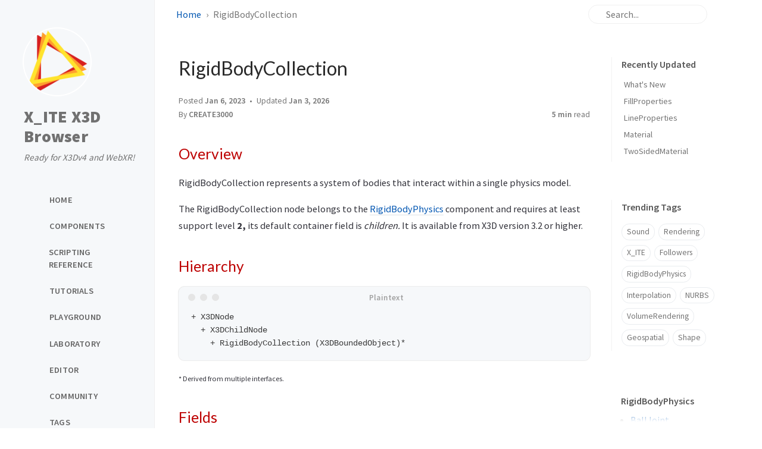

--- FILE ---
content_type: text/html; charset=utf-8
request_url: https://create3000.github.io/x_ite/components/rigidbodyphysics/rigidbodycollection/
body_size: 9115
content:
<!doctype html><html lang="en" ><head><meta http-equiv="Content-Type" content="text/html; charset=UTF-8"><meta name="theme-color" media="(prefers-color-scheme: light)" content="#f7f7f7"><meta name="theme-color" media="(prefers-color-scheme: dark)" content="#1b1b1e"><meta name="mobile-web-app-capable" content="yes"><meta name="apple-mobile-web-app-status-bar-style" content="black-translucent"><meta name="viewport" content="width=device-width, user-scalable=no initial-scale=1, shrink-to-fit=no, viewport-fit=cover" ><meta name="generator" content="Jekyll v4.4.1" /><meta property="og:title" content="RigidBodyCollection" /><meta property="og:locale" content="en" /><meta name="description" content="X_ITE X3D Browser and VRML Viewer, view and manipulate X3D, VRML, glTF and other 3D sources in HTML." /><meta property="og:description" content="X_ITE X3D Browser and VRML Viewer, view and manipulate X3D, VRML, glTF and other 3D sources in HTML." /><link rel="canonical" href="https://create3000.github.io/x_ite/components/rigidbodyphysics/rigidbodycollection/" /><meta property="og:url" content="https://create3000.github.io/x_ite/components/rigidbodyphysics/rigidbodycollection/" /><meta property="og:site_name" content="X_ITE X3D Browser" /><meta property="og:type" content="article" /><meta property="article:published_time" content="2023-01-07T00:00:00+01:00" /><meta name="twitter:card" content="summary" /><meta property="twitter:title" content="RigidBodyCollection" /><meta name="twitter:site" content="@web3dconsortium" /> <script type="application/ld+json"> {"@context":"https://schema.org","@type":"BlogPosting","dateModified":"2026-01-03T12:57:16+01:00","datePublished":"2023-01-07T00:00:00+01:00","description":"X_ITE X3D Browser and VRML Viewer, view and manipulate X3D, VRML, glTF and other 3D sources in HTML.","headline":"RigidBodyCollection","mainEntityOfPage":{"@type":"WebPage","@id":"https://create3000.github.io/x_ite/components/rigidbodyphysics/rigidbodycollection/"},"url":"https://create3000.github.io/x_ite/components/rigidbodyphysics/rigidbodycollection/"}</script><title>RigidBodyCollection | X_ITE X3D Browser</title><link rel="icon" type="image/png" href="/x_ite/assets/img/favicons/favicon-96x96.png" sizes="96x96"><link rel="icon" type="image/svg+xml" href="/x_ite/assets/img/favicons/favicon.svg"><link rel="shortcut icon" href="/x_ite/assets/img/favicons/favicon.ico"><link rel="apple-touch-icon" sizes="180x180" href="/x_ite/assets/img/favicons/apple-touch-icon.png"><link rel="preconnect" href="https://fonts.googleapis.com" ><link rel="dns-prefetch" href="https://fonts.googleapis.com" ><link rel="preconnect" href="https://fonts.gstatic.com" crossorigin><link rel="dns-prefetch" href="https://fonts.gstatic.com" ><link rel="preconnect" href="https://cdn.jsdelivr.net" ><link rel="dns-prefetch" href="https://cdn.jsdelivr.net" ><link rel="stylesheet" href="/x_ite/assets/css/jekyll-theme-chirpy.css"><link rel="stylesheet" href="https://fonts.googleapis.com/css2?family=Lato:wght@300;400&family=Source+Sans+Pro:wght@400;600;700;900&display=swap"><link rel="stylesheet" href="https://cdn.jsdelivr.net/npm/@fortawesome/fontawesome-free@7.1.0/css/all.min.css"><link rel="stylesheet" href="https://cdn.jsdelivr.net/npm/tocbot@4.36.4/dist/tocbot.min.css"><link rel="stylesheet" href="https://cdn.jsdelivr.net/npm/loading-attribute-polyfill@2.1.1/dist/loading-attribute-polyfill.min.css"><link rel="stylesheet" href="https://cdn.jsdelivr.net/npm/glightbox@3.3.0/dist/css/glightbox.min.css"> <script src="/x_ite/assets/js/dist/theme.min.js"></script> <script defer src="https://cdn.jsdelivr.net/combine/npm/simple-jekyll-search@1.10.0/dest/simple-jekyll-search.min.js,npm/loading-attribute-polyfill@2.1.1/dist/loading-attribute-polyfill.umd.min.js,npm/glightbox@3.3.0/dist/js/glightbox.min.js,npm/clipboard@2.0.11/dist/clipboard.min.js,npm/dayjs@1.11.18/dayjs.min.js,npm/dayjs@1.11.18/locale/en.js,npm/dayjs@1.11.18/plugin/relativeTime.js,npm/dayjs@1.11.18/plugin/localizedFormat.js,npm/tocbot@4.36.4/dist/tocbot.min.js"></script> <script defer src="/x_ite/assets/js/dist/post.min.js"></script> <script defer src="https://www.googletagmanager.com/gtag/js?id=G-380DMRLRQ9"></script> <script> document.addEventListener('DOMContentLoaded', () => { window.dataLayer = window.dataLayer || []; function gtag() { dataLayer.push(arguments); } gtag('js', new Date()); gtag('config', 'G-380DMRLRQ9'); }); </script><body><aside aria-label="Sidebar" id="sidebar" class="d-flex flex-column align-items-end"><header class="profile-wrapper"> <a href="/x_ite/" id="avatar" class="rounded-circle"><img src="/x_ite/assets/img/logo.png" width="112" height="112" alt="avatar" onerror="this.style.display='none'"></a> <a class="site-title d-block" href="/x_ite/">X_ITE X3D Browser</a><p class="site-subtitle fst-italic mb-0">Ready for X3Dv4 and WebXR!</p></header><nav class="flex-column flex-grow-1 w-100 ps-0"><ul class="nav"><li class="nav-item"> <a href="/x_ite/" class="nav-link"> <i class="fa-fw fas fa-home"></i> <span>HOME</span> </a><li class="nav-item"> <a href="/x_ite/components/" class="nav-link"> <i class="fa-fw fas fa-solid fa-cubes"></i> <span>COMPONENTS</span> </a><li class="nav-item"> <a href="/x_ite/reference/" class="nav-link"> <i class="fa-fw fas fa-flag"></i> <span>SCRIPTING REFERENCE</span> </a><li class="nav-item"> <a href="/x_ite/tutorials/" class="nav-link"> <i class="fa-fw fas fa-graduation-cap"></i> <span>TUTORIALS</span> </a><li class="nav-item"> <a href="/x_ite/playground/" class="nav-link"> <i class="fa-fw fas fa-rocket"></i> <span>PLAYGROUND</span> </a><li class="nav-item"> <a href="/x_ite/laboratory/" class="nav-link"> <i class="fa-fw fas fa-flask-vial"></i> <span>LABORATORY</span> </a><li class="nav-item"> <a href="/x_ite/editor/" class="nav-link"> <i class="fa-fw fas fa-pen-to-square"></i> <span>EDITOR</span> </a><li class="nav-item"> <a href="/x_ite/community/" class="nav-link"> <i class="fa-fw fas fa-solid fa-comments"></i> <span>COMMUNITY</span> </a><li class="nav-item"> <a href="/x_ite/tags/" class="nav-link"> <i class="fa-fw fas fa-tags"></i> <span>TAGS</span> </a></ul></nav><div class="sidebar-bottom d-flex flex-wrap align-items-center w-100"> <button type="button" class="btn btn-link nav-link" aria-label="Switch Mode" id="mode-toggle"> <i class="fas fa-adjust"></i> </button> <span class="icon-border"></span> <a href="https://github.com/create3000/x_ite" target="_blank" aria-label="github" target="_blank" rel="noopener noreferrer" > <i class="fab fa-github"></i> </a> <a href="https://twitter.com/web3dconsortium" target="_blank" aria-label="twitter" target="_blank" rel="noopener noreferrer" > <i class="fa-brands fa-x-twitter"></i> </a> <a href="javascript:location.href = 'mailto:' + ['holger.seelig','gmail.com'].join('@')" aria-label="email" > <i class="fas fa-envelope"></i> </a> <a href="/x_ite/feed.xml" aria-label="rss" > <i class="fas fa-rss"></i> </a></div></aside><div id="main-wrapper" class="d-flex justify-content-center"><div class="container d-flex flex-column px-xxl-5"><header id="topbar-wrapper" class="flex-shrink-0" aria-label="Top Bar"><div id="topbar" class="d-flex align-items-center justify-content-between px-lg-3 h-100" ><nav id="breadcrumb" aria-label="Breadcrumb"> <span> <a href="/x_ite/">Home</a> </span> <span>RigidBodyCollection</span></nav><button type="button" id="sidebar-trigger" class="btn btn-link" aria-label="Sidebar"> <i class="fas fa-bars fa-fw"></i> </button><div id="topbar-title"> Post</div><button type="button" id="search-trigger" class="btn btn-link" aria-label="Search"> <i class="fas fa-search fa-fw"></i> </button> <search id="search" class="align-items-center ms-3 ms-lg-0"> <i class="fas fa-search fa-fw"></i> <input class="form-control" id="search-input" type="search" aria-label="search" autocomplete="off" placeholder="Search..." > </search> <button type="button" class="btn btn-link text-decoration-none" id="search-cancel">Cancel</button></div></header><div class="row flex-grow-1"><main aria-label="Main Content" class="col-12 col-lg-11 col-xl-9 px-md-4"> <script defer src="https://code.jquery.com/jquery-4.0.0.slim.min.js" integrity="sha384-tcspKDb5tWvyRCOWzevlAeQgHeEzYdUHJpcgnIhcP9w4CnfD7DLAcS+k9QzLbRJO" crossorigin="anonymous"></script> <script defer src="/x_ite/assets/js/links.js"></script> <script defer src="https://cdn.jsdelivr.net/npm/x_ite@14.0.0/dist/x_ite.min.js" integrity="sha384-vkEn8QOW4/ZIb/54+NGDt5Hu3d0IkHjamAaK7ZKCsVjUVtHVr0IWTlhOjspEXUsQ" crossorigin="anonymous"></script><article class="px-1" data-toc="true"><header><h1 data-toc-skip>RigidBodyCollection</h1><div class="post-meta text-muted"> <span> Posted <time data-ts="1673046000" data-df="ll" data-bs-toggle="tooltip" data-bs-placement="bottom" > Jan 7, 2023 </time> </span> <span> Updated <time data-ts="1767441436" data-df="ll" data-bs-toggle="tooltip" data-bs-placement="bottom" > Jan 3, 2026 </time> </span><div class="d-flex justify-content-between"> <span> By <em> <a href="https://twitter.com/web3dconsortium" target="_blank">CREATE3000</a> </em> </span><div> <span class="readtime" data-bs-toggle="tooltip" data-bs-placement="bottom" title="925 words" > <em>5 min</em> read</span></div></div></div></header><div id="toc-bar" class="d-flex align-items-center justify-content-between invisible"> <span class="label text-truncate">RigidBodyCollection</span> <button type="button" class="toc-trigger btn me-1"> <i class="fa-solid fa-list-ul fa-fw"></i> </button></div><button id="toc-solo-trigger" type="button" class="toc-trigger btn btn-outline-secondary btn-sm"> <span class="label ps-2 pe-1">Contents</span> <i class="fa-solid fa-angle-right fa-fw"></i> </button> <dialog id="toc-popup" class="p-0"><div class="header d-flex flex-row align-items-center justify-content-between"><div class="label text-truncate py-2 ms-4">RigidBodyCollection</div><button id="toc-popup-close" type="button" class="btn mx-1 my-1 opacity-75"> <i class="fas fa-close"></i> </button></div><div id="toc-popup-content" class="px-4 py-3 pb-4"></div></dialog><div class="content"><style> .post h3 { word-spacing: 0.2em; }</style><h2 id="overview"><span class="me-2">Overview</span><a href="#overview" class="anchor text-muted"><i class="fas fa-hashtag"></i></a></h2><p>RigidBodyCollection represents a system of bodies that interact within a single physics model.</p><p>The RigidBodyCollection node belongs to the <a href="/x_ite/components/overview/#rigidbodyphysics">RigidBodyPhysics</a> component and requires at least support level <strong>2,</strong> its default container field is <em>children.</em> It is available from X3D version 3.2 or higher.</p><h2 id="hierarchy"><span class="me-2">Hierarchy</span><a href="#hierarchy" class="anchor text-muted"><i class="fas fa-hashtag"></i></a></h2><div class="language-plaintext highlighter-rouge"><div class="code-header"> <span data-label-text="Plaintext"><i class="fas fa-code fa-fw small"></i></span> <button aria-label="copy" data-title-succeed="Copied!"><i class="far fa-clipboard"></i></button></div><div class="highlight"><code><table class="rouge-table"><tbody><tr><td class="rouge-gutter gl"><pre class="lineno">1
2
3
</pre><td class="rouge-code"><pre>+ X3DNode
  + X3DChildNode
    + RigidBodyCollection (X3DBoundedObject)*
</pre></table></code></div></div><p class="small">* Derived from multiple interfaces.</p><h2 id="fields"><span class="me-2">Fields</span><a href="#fields" class="anchor text-muted"><i class="fas fa-hashtag"></i></a></h2><div class="table-wrapper"><table class="fields"><thead><tr><th>Type<th>Access Type<th>Name<th>Default Value<tbody><tr><td>SFNode<td>[in, out]<td><a href="#fields-metadata">metadata</a><td>NULL<tr><td>MFNode<td>[in]<td><a href="#fields-set_contacts">set_contacts</a><td> <tr><td>SFBool<td>[in, out]<td><a href="#fields-enabled">enabled</a><td>TRUE<tr><td>SFBool<td>[in, out]<td><a href="#fields-preferAccuracy">preferAccuracy</a><td>FALSE<tr><td>SFFloat<td>[in, out]<td><a href="#fields-errorCorrection">errorCorrection</a><td>0.8<tr><td>SFInt32<td>[in, out]<td><a href="#fields-iterations">iterations</a><td>10<tr><td>SFVec3f<td>[in, out]<td><a href="#fields-gravity">gravity</a><td>0 -9.8 0<tr><td>SFFloat<td>[in, out]<td><a href="#fields-constantForceMix">constantForceMix</a><td>0.0001<tr><td>SFFloat<td>[in, out]<td><a href="#fields-maxCorrectionSpeed">maxCorrectionSpeed</a><td>-1<tr><td>SFFloat<td>[in, out]<td><a href="#fields-contactSurfaceThickness">contactSurfaceThickness</a><td>0<tr><td>SFBool<td>[in, out]<td><a href="#fields-autoDisable">autoDisable</a><td>FALSE<tr><td>SFTime<td>[in, out]<td><a href="#fields-disableTime">disableTime</a><td>0<tr><td>SFFloat<td>[in, out]<td><a href="#fields-disableLinearSpeed">disableLinearSpeed</a><td>0<tr><td>SFFloat<td>[in, out]<td><a href="#fields-disableAngularSpeed">disableAngularSpeed</a><td>0<tr><td>SFBool<td>[in, out]<td><a href="#fields-visible">visible</a><td>TRUE<tr><td>SFBool<td>[in, out]<td><a href="#fields-bboxDisplay">bboxDisplay</a><td>FALSE<tr><td>SFVec3f<td>[ ]<td><a href="#fields-bboxSize">bboxSize</a><td>-1 -1 -1<tr><td>SFVec3f<td>[ ]<td><a href="#fields-bboxCenter">bboxCenter</a><td>0 0 0<tr><td>SFNode<td>[ ]<td><a href="#fields-collider">collider</a><td>NULL<tr><td>MFNode<td>[in, out]<td><a href="#fields-bodies">bodies</a><td>[ ]<tr><td>MFNode<td>[in, out]<td><a href="#fields-joints">joints</a><td>[ ]</table></div><h3 id="fields-metadata"><span class="me-2">SFNode [in, out] <strong>metadata</strong> NULL <small>[X3DMetadataObject]</small></span><a href="#fields-metadata" class="anchor text-muted"><i class="fas fa-hashtag"></i></a></h3><p>Information about this node can be contained in a <a href="/x_ite/components/core/metadataboolean/">MetadataBoolean</a>, <a href="/x_ite/components/core/metadatadouble/">MetadataDouble</a>, <a href="/x_ite/components/core/metadatafloat/">MetadataFloat</a>, <a href="/x_ite/components/core/metadatainteger/">MetadataInteger</a>, <a href="/x_ite/components/core/metadatastring/">MetadataString</a> or <a href="/x_ite/components/core/metadataset/">MetadataSet</a> node.</p><h4 id="hint"><span class="me-2">Hint</span><a href="#hint" class="anchor text-muted"><i class="fas fa-hashtag"></i></a></h4><ul><li><a href="https://www.web3d.org/specifications/X3Dv4/ISO-IEC19775-1v4-IS/Part01/components/core.html#Metadata" target="_blank">X3D Architecture 7.2.4 Metadata</a></ul><h3 id="fields-set_contacts"><span class="me-2">MFNode [in] <strong>set_contacts</strong> <small class="red">not supported</small></span><a href="#fields-set_contacts" class="anchor text-muted"><i class="fas fa-hashtag"></i></a></h3><p><em>set_contacts</em> input field for <a href="/x_ite/components/rigidbodyphysics/contact/">Contact</a> nodes provides per-frame information about <em>contacts</em> between bodies.</p><h4 id="warning"><span class="me-2">Warning</span><a href="#warning" class="anchor text-muted"><i class="fas fa-hashtag"></i></a></h4><ul><li>It is an error to define this transient inputOnly field in an X3D file, instead only use it a destination for ROUTE events.</ul><h3 id="fields-enabled"><span class="me-2">SFBool [in, out] <strong>enabled</strong> TRUE</span><a href="#fields-enabled" class="anchor text-muted"><i class="fas fa-hashtag"></i></a></h3><p>Enables/disables node operation.</p><h3 id="fields-preferAccuracy"><span class="me-2">SFBool [in, out] <strong>preferAccuracy</strong> FALSE</span><a href="#fields-preferAccuracy" class="anchor text-muted"><i class="fas fa-hashtag"></i></a></h3><p><em>preferAccuracy</em> provides hint for performance preference: higher accuracy or faster computational speed.</p><h3 id="fields-errorCorrection"><span class="me-2">SFFloat [in, out] <strong>errorCorrection</strong> 0.8 <small>[0,1]</small> <small class="red">not supported</small></span><a href="#fields-errorCorrection" class="anchor text-muted"><i class="fas fa-hashtag"></i></a></h3><p><em>errorCorrection</em> describes how quickly intersection errors due to floating-point inaccuracies are resolved (0=no correction, 1=all corrected in single step).</p><h3 id="fields-iterations"><span class="me-2">SFInt32 [in, out] <strong>iterations</strong> 10 <small>[0,∞)</small></span><a href="#fields-iterations" class="anchor text-muted"><i class="fas fa-hashtag"></i></a></h3><p><em>iterations</em> controls number of <em>iterations</em> performed over collectioned joints and bodies during each evaluation.</p><h3 id="fields-gravity"><span class="me-2">SFVec3f [in, out] <strong>gravity</strong> 0 -9.8 0 <small>(-∞,∞)</small></span><a href="#fields-gravity" class="anchor text-muted"><i class="fas fa-hashtag"></i></a></h3><p><em>gravity</em> indicates direction and strength of local <em>gravity</em> vector for this collection of bodies (units m/sec^2).</p><h3 id="fields-constantForceMix"><span class="me-2">SFFloat [in, out] <strong>constantForceMix</strong> 0.0001 <small>[0,∞)</small> <small class="red">not supported</small></span><a href="#fields-constantForceMix" class="anchor text-muted"><i class="fas fa-hashtag"></i></a></h3><p><em>constantForceMix</em> modifies damping calculations by violating normal constraints while applying small, constant forces in those calculations.</p><h4 id="hints"><span class="me-2">Hints</span><a href="#hints" class="anchor text-muted"><i class="fas fa-hashtag"></i></a></h4><ul><li>This allows joints and bodies to be a fraction springy, and helps to eliminate numerical instability.<li>Spring-driven or spongy connections can be emulated by combined use of errorCorrection and <em>constantForceMix</em>.</ul><h3 id="fields-maxCorrectionSpeed"><span class="me-2">SFFloat [in, out] <strong>maxCorrectionSpeed</strong> -1 <small>[0,∞) or -1</small> <small class="red">not supported</small></span><a href="#fields-maxCorrectionSpeed" class="anchor text-muted"><i class="fas fa-hashtag"></i></a></h3><p>Or -1, <em>maxCorrectionSpeed</em> .</p><h3 id="fields-contactSurfaceThickness"><span class="me-2">SFFloat [in, out] <strong>contactSurfaceThickness</strong> 0 <small>[0,∞)</small></span><a href="#fields-contactSurfaceThickness" class="anchor text-muted"><i class="fas fa-hashtag"></i></a></h3><p><em>contactSurfaceThickness</em> defines how far bodies may interpenetrate after a collision, allowing simulation of softer bodies that deform somewhat during collision.</p><h3 id="fields-autoDisable"><span class="me-2">SFBool [in, out] <strong>autoDisable</strong> FALSE</span><a href="#fields-autoDisable" class="anchor text-muted"><i class="fas fa-hashtag"></i></a></h3><p><em>autoDisable</em> toggles operation of disableAngularSpeed, disableLinearSpeed, disableTime.</p><h3 id="fields-disableTime"><span class="me-2">SFTime [in, out] <strong>disableTime</strong> 0 <small>[0,∞)</small> <small class="red">not supported</small></span><a href="#fields-disableTime" class="anchor text-muted"><i class="fas fa-hashtag"></i></a></h3><p><em>disableTime</em> defines interval when body becomes at rest and not part of rigid body calculations, reducing numeric instabilities.</p><h4 id="hints-1"><span class="me-2">Hints</span><a href="#hints-1" class="anchor text-muted"><i class="fas fa-hashtag"></i></a></h4><ul><li>Only activated if autoDisable=’true’<li><em>disableTime</em> is an SFTime duration interval, not an absolute clock time.</ul><h3 id="fields-disableLinearSpeed"><span class="me-2">SFFloat [in, out] <strong>disableLinearSpeed</strong> 0 <small>[0,∞)</small></span><a href="#fields-disableLinearSpeed" class="anchor text-muted"><i class="fas fa-hashtag"></i></a></h3><p><em>disableLinearSpeed</em> defines lower-limit tolerance value when body is considered at rest and not part of rigid body calculation, reducing numeric instabilitiess.</p><h4 id="hint-1"><span class="me-2">Hint</span><a href="#hint-1" class="anchor text-muted"><i class="fas fa-hashtag"></i></a></h4><ul><li>Only activated if autoDisable=’true’</ul><h3 id="fields-disableAngularSpeed"><span class="me-2">SFFloat [in, out] <strong>disableAngularSpeed</strong> 0 <small>[0,∞)</small></span><a href="#fields-disableAngularSpeed" class="anchor text-muted"><i class="fas fa-hashtag"></i></a></h3><p><em>disableAngularSpeed</em> defines lower-limit tolerance value when body is considered at rest and not part of rigid body calculations, reducing numeric instabilities.</p><h4 id="hint-2"><span class="me-2">Hint</span><a href="#hint-2" class="anchor text-muted"><i class="fas fa-hashtag"></i></a></h4><ul><li>Only activated if autoDisable=’true’</ul><h3 id="fields-visible"><span class="me-2">SFBool [in, out] <strong>visible</strong> TRUE</span><a href="#fields-visible" class="anchor text-muted"><i class="fas fa-hashtag"></i></a></h3><p>Whether or not renderable content within this node is visually displayed.</p><h4 id="hints-2"><span class="me-2">Hints</span><a href="#hints-2" class="anchor text-muted"><i class="fas fa-hashtag"></i></a></h4><ul><li>The <em>visible</em> field has no effect on animation behaviors, event passing or other non-visual characteristics.<li>Content must be <em>visible</em> to be collidable and to be pickable.</ul><h3 id="fields-bboxDisplay"><span class="me-2">SFBool [in, out] <strong>bboxDisplay</strong> FALSE</span><a href="#fields-bboxDisplay" class="anchor text-muted"><i class="fas fa-hashtag"></i></a></h3><p>Whether to display bounding box for associated geometry, aligned with world coordinates.</p><h4 id="hint-3"><span class="me-2">Hint</span><a href="#hint-3" class="anchor text-muted"><i class="fas fa-hashtag"></i></a></h4><ul><li>The bounding box is displayed regardless of whether contained content is visible.</ul><h3 id="fields-bboxSize"><span class="me-2">SFVec3f [ ] <strong>bboxSize</strong> -1 -1 -1 <small>[0,∞) or −1 −1 −1</small></span><a href="#fields-bboxSize" class="anchor text-muted"><i class="fas fa-hashtag"></i></a></h3><p>Bounding box size is usually omitted, and can easily be calculated automatically by an X3D player at scene-loading time with minimal computational cost. Bounding box size can also be defined as an optional authoring hint that suggests an optimization or constraint.</p><h4 id="hints-3"><span class="me-2">Hints</span><a href="#hints-3" class="anchor text-muted"><i class="fas fa-hashtag"></i></a></h4><ul><li>Can be useful for collision computations or inverse-kinematics (IK) engines.<li>Precomputation and inclusion of bounding box information can speed up the initialization of large detailed models, with a corresponding cost of increased file size.<li><a href="https://www.web3d.org/specifications/X3Dv4/ISO-IEC19775-1v4-IS/Part01/components/grouping.html#BoundingBoxes" target="_blank">X3D Architecture, 10.2.2 Bounding boxes</a><li><a href="https://www.web3d.org/specifications/X3Dv4/ISO-IEC19775-1v4-IS/Part01/components/grouping.html#X3DBoundedObject" target="_blank">X3D Architecture, 10.3.1 X3DBoundedObject</a></ul><h3 id="fields-bboxCenter"><span class="me-2">SFVec3f [ ] <strong>bboxCenter</strong> 0 0 0 <small>(-∞,∞)</small></span><a href="#fields-bboxCenter" class="anchor text-muted"><i class="fas fa-hashtag"></i></a></h3><p>Bounding box center accompanies bboxSize and provides an optional hint for bounding box position offset from origin of local coordinate system.</p><h4 id="hints-4"><span class="me-2">Hints</span><a href="#hints-4" class="anchor text-muted"><i class="fas fa-hashtag"></i></a></h4><ul><li>Precomputation and inclusion of bounding box information can speed up the initialization of large detailed models, with a corresponding cost of increased file size.<li><a href="https://www.web3d.org/specifications/X3Dv4/ISO-IEC19775-1v4-IS/Part01/components/grouping.html#BoundingBoxes" target="_blank">X3D Architecture, 10.2.2 Bounding boxes</a><li><a href="https://www.web3d.org/specifications/X3Dv4/ISO-IEC19775-1v4-IS/Part01/components/grouping.html#X3DBoundedObject" target="_blank">X3D Architecture, 10.3.1 X3DBoundedObject</a></ul><h3 id="fields-collider"><span class="me-2">SFNode [ ] <strong>collider</strong> NULL <small>[CollisionCollection]</small></span><a href="#fields-collider" class="anchor text-muted"><i class="fas fa-hashtag"></i></a></h3><p>The <em>collider</em> field associates a collision collection with this rigid body collection allowing seamless updates and integration without the need to use the X3D event model.</p><h3 id="fields-bodies"><span class="me-2">MFNode [in, out] <strong>bodies</strong> [ ] <small>[RigidBody]</small></span><a href="#fields-bodies" class="anchor text-muted"><i class="fas fa-hashtag"></i></a></h3><p>Collection of top-level nodes that comprise a set of <em>bodies</em> evaluated as a single set of interactions.</p><h3 id="fields-joints"><span class="me-2">MFNode [in, out] <strong>joints</strong> [ ] <small>[X3DRigidJointNode]</small></span><a href="#fields-joints" class="anchor text-muted"><i class="fas fa-hashtag"></i></a></h3><p>The <em>joints</em> field is used to register all <em>joints</em> between bodies contained in this collection.</p><h4 id="warnings"><span class="me-2">Warnings</span><a href="#warnings" class="anchor text-muted"><i class="fas fa-hashtag"></i></a></h4><ul><li>If a joint is connected between bodies in two different collections, the result is implementation-dependent.<li>If a joint instance is registered with more than one collection, the results are implementation dependent.<li>Joints not registered with any collection are not evaluated.</ul><h2 id="example"><span class="me-2">Example</span><a href="#example" class="anchor text-muted"><i class="fas fa-hashtag"></i></a></h2><x3d-canvas class="buttons-br" src="https://create3000.github.io/media/examples/RigidBodyPhysics/RigidBodyCollection/RigidBodyCollection.x3d" contentScale="auto" update="auto"> <a href="https://create3000.github.io/media/examples/RigidBodyPhysics/RigidBodyCollection/screenshot.avif" class="popup img-link shimmer"><img src="https://create3000.github.io/media/examples/RigidBodyPhysics/RigidBodyCollection/screenshot.avif" alt="RigidBodyCollection" loading="lazy"></a> </x3d-canvas><ul class="example-links"><li><a href="https://create3000.github.io/media/examples/RigidBodyPhysics/RigidBodyCollection/RigidBodyCollection.zip" download>Download ZIP Archive</a><li><a href="/x_ite/playground/?url=https://create3000.github.io/media/examples/RigidBodyPhysics/RigidBodyCollection/RigidBodyCollection.x3d">View Source in Playground</a></ul><h2 id="see-also"><span class="me-2">See Also</span><a href="#see-also" class="anchor text-muted"><i class="fas fa-hashtag"></i></a></h2><ul><li><a href="https://www.web3d.org/documents/specifications/19775-1/V4.0/Part01/components/rigidBodyPhysics.html#RigidBodyCollection" target="_blank">X3D Specification of RigidBodyCollection Node</a></ul></div><div class="post-tail-wrapper text-muted"><div class="post-meta mb-3"> <i class="far fa-folder-open fa-fw me-1"></i> <a href="/x_ite/categories/components/">components</a>, <a href="/x_ite/categories/rigidbodyphysics/">RigidBodyPhysics</a></div><div class="post-tags"> <i class="fa fa-tags fa-fw me-1"></i> <a href="/x_ite/tags/rigidbodycollection/" class="post-tag no-text-decoration" >RigidBodyCollection</a> <a href="/x_ite/tags/rigidbodyphysics/" class="post-tag no-text-decoration" >RigidBodyPhysics</a></div><div class=" post-tail-bottom d-flex justify-content-between align-items-center mt-5 pb-2 " ><div class="license-wrapper"> This post is licensed under <a href="https://creativecommons.org/licenses/by/4.0/" target="_blank"> CC BY 4.0 </a> by the author.</div><div class="share-wrapper d-flex align-items-center"> <span class="share-label text-muted">Share</span> <span class="share-icons"> <a href="https://twitter.com/intent/tweet?text=RigidBodyCollection%20-%20X_ITE%20X3D%20Browser&url=https%3A%2F%2Fcreate3000.github.io%2Fx_ite%2Fcomponents%2Frigidbodyphysics%2Frigidbodycollection%2F" target="_blank" target="_blank" rel="noopener" data-bs-toggle="tooltip" data-bs-placement="top" title="Twitter" aria-label="Twitter"> <i class="fa-fw fa-brands fa-square-x-twitter"></i> </a> <a href="https://www.facebook.com/sharer/sharer.php?title=RigidBodyCollection%20-%20X_ITE%20X3D%20Browser&u=https%3A%2F%2Fcreate3000.github.io%2Fx_ite%2Fcomponents%2Frigidbodyphysics%2Frigidbodycollection%2F" target="_blank" target="_blank" rel="noopener" data-bs-toggle="tooltip" data-bs-placement="top" title="Facebook" aria-label="Facebook"> <i class="fa-fw fab fa-facebook-square"></i> </a> <a href="https://t.me/share/url?url=https%3A%2F%2Fcreate3000.github.io%2Fx_ite%2Fcomponents%2Frigidbodyphysics%2Frigidbodycollection%2F&text=RigidBodyCollection%20-%20X_ITE%20X3D%20Browser" target="_blank" target="_blank" rel="noopener" data-bs-toggle="tooltip" data-bs-placement="top" title="Telegram" aria-label="Telegram"> <i class="fa-fw fab fa-telegram"></i> </a> <button id="copy-link" aria-label="Copy link" class="btn small" data-bs-toggle="tooltip" data-bs-placement="top" title="Copy link" data-title-succeed="Link copied successfully!" > <i class="fa-fw fas fa-link pe-none fs-6"></i> </button> </span></div></div><section class="nav-wrapper" class="ps-0 pe-4"><h2 class="panel-heading ps-3 pt-2 mb-2">RigidBodyPhysics</h2><nav id="pages"><ul><li><a href="/x_ite/components/rigidbodyphysics/balljoint/" >BallJoint</a><li><a href="/x_ite/components/rigidbodyphysics/collidableoffset/" >CollidableOffset</a><li><a href="/x_ite/components/rigidbodyphysics/collidableshape/" >CollidableShape</a><li><a href="/x_ite/components/rigidbodyphysics/collisioncollection/" >CollisionCollection</a><li><a href="/x_ite/components/rigidbodyphysics/collisionsensor/" >CollisionSensor</a><li><a href="/x_ite/components/rigidbodyphysics/collisionspace/" >CollisionSpace</a><li><a href="/x_ite/components/rigidbodyphysics/contact/" >Contact</a><li><a href="/x_ite/components/rigidbodyphysics/doubleaxishingejoint/" >DoubleAxisHingeJoint</a><li><a href="/x_ite/components/rigidbodyphysics/motorjoint/" >MotorJoint</a><li><a href="/x_ite/components/rigidbodyphysics/rigidbody/" >RigidBody</a><li><a href="/x_ite/components/rigidbodyphysics/rigidbodycollection/" class="active">RigidBodyCollection</a><li><a href="/x_ite/components/rigidbodyphysics/singleaxishingejoint/" >SingleAxisHingeJoint</a><li><a href="/x_ite/components/rigidbodyphysics/sliderjoint/" >SliderJoint</a><li><a href="/x_ite/components/rigidbodyphysics/universaljoint/" >UniversalJoint</a></ul></nav></section></div></article></main><aside aria-label="Panel" id="panel-wrapper" class="col-xl-3 ps-2 text-muted"><div class="access"><section id="access-lastmod"><h2 class="panel-heading">Recently Updated</h2><ul class="content list-unstyled ps-0 pb-1 ms-1 mt-2"><li class="text-truncate lh-lg"> <a href="/x_ite/what-s-new/">What's New</a><li class="text-truncate lh-lg"> <a href="/x_ite/components/shape/fillproperties/">FillProperties</a><li class="text-truncate lh-lg"> <a href="/x_ite/components/shape/lineproperties/">LineProperties</a><li class="text-truncate lh-lg"> <a href="/x_ite/components/shape/material/">Material</a><li class="text-truncate lh-lg"> <a href="/x_ite/components/shape/twosidedmaterial/">TwoSidedMaterial</a></ul></section><section><h2 class="panel-heading">Trending Tags</h2><div class="d-flex flex-wrap mt-3 mb-1 me-3"> <a class="post-tag btn btn-outline-primary" href="/x_ite/tags/sound/">Sound</a> <a class="post-tag btn btn-outline-primary" href="/x_ite/tags/rendering/">Rendering</a> <a class="post-tag btn btn-outline-primary" href="/x_ite/tags/x-ite/">X_ITE</a> <a class="post-tag btn btn-outline-primary" href="/x_ite/tags/followers/">Followers</a> <a class="post-tag btn btn-outline-primary" href="/x_ite/tags/rigidbodyphysics/">RigidBodyPhysics</a> <a class="post-tag btn btn-outline-primary" href="/x_ite/tags/interpolation/">Interpolation</a> <a class="post-tag btn btn-outline-primary" href="/x_ite/tags/nurbs/">NURBS</a> <a class="post-tag btn btn-outline-primary" href="/x_ite/tags/volumerendering/">VolumeRendering</a> <a class="post-tag btn btn-outline-primary" href="/x_ite/tags/geospatial/">Geospatial</a> <a class="post-tag btn btn-outline-primary" href="/x_ite/tags/shape/">Shape</a></div></section></div><section class="nav-wrapper" class="ps-0 pe-4"><h2 class="panel-heading ps-3 pt-2 mb-2">RigidBodyPhysics</h2><nav id="pages"><ul><li><a href="/x_ite/components/rigidbodyphysics/balljoint/" >BallJoint</a><li><a href="/x_ite/components/rigidbodyphysics/collidableoffset/" >CollidableOffset</a><li><a href="/x_ite/components/rigidbodyphysics/collidableshape/" >CollidableShape</a><li><a href="/x_ite/components/rigidbodyphysics/collisioncollection/" >CollisionCollection</a><li><a href="/x_ite/components/rigidbodyphysics/collisionsensor/" >CollisionSensor</a><li><a href="/x_ite/components/rigidbodyphysics/collisionspace/" >CollisionSpace</a><li><a href="/x_ite/components/rigidbodyphysics/contact/" >Contact</a><li><a href="/x_ite/components/rigidbodyphysics/doubleaxishingejoint/" >DoubleAxisHingeJoint</a><li><a href="/x_ite/components/rigidbodyphysics/motorjoint/" >MotorJoint</a><li><a href="/x_ite/components/rigidbodyphysics/rigidbody/" >RigidBody</a><li><a href="/x_ite/components/rigidbodyphysics/rigidbodycollection/" class="active">RigidBodyCollection</a><li><a href="/x_ite/components/rigidbodyphysics/singleaxishingejoint/" >SingleAxisHingeJoint</a><li><a href="/x_ite/components/rigidbodyphysics/sliderjoint/" >SliderJoint</a><li><a href="/x_ite/components/rigidbodyphysics/universaljoint/" >UniversalJoint</a></ul></nav></section><div class="toc-border-cover z-3"></div><section id="toc-wrapper" class="invisible position-sticky ps-0 pe-4 pb-4"><h2 class="panel-heading ps-3 pb-2 mb-0">Contents</h2><nav id="toc"></nav></section></aside></div><div class="row"><div id="tail-wrapper" class="col-12 col-lg-11 col-xl-9 px-md-4"><aside id="related-posts" aria-labelledby="related-label"><h3 class="mb-4" id="related-label">Further Reading</h3><nav class="row row-cols-1 row-cols-md-2 row-cols-xl-3 g-4 mb-4"><article class="col"> <a href="/x_ite/components/rigidbodyphysics/universaljoint/" class="post-preview card h-100"><div class="card-body"> <time data-ts="1673046000" data-df="ll" > Jan 7, 2023 </time><h4 class="pt-0 my-2">UniversalJoint</h4><div class="text-muted"><p>Overview UniversalJoint is like a BallJoint that constrains an extra degree of rotational freedom. Contains two RigidBody nodes (containerField values body1, body2). The UniversalJoint node belon...</p></div></div></a></article><article class="col"> <a href="/x_ite/components/rigidbodyphysics/sliderjoint/" class="post-preview card h-100"><div class="card-body"> <time data-ts="1673046000" data-df="ll" > Jan 7, 2023 </time><h4 class="pt-0 my-2">SliderJoint</h4><div class="text-muted"><p>Overview SliderJoint constrains all movement between body1 and body2 along a single axis. Contains two RigidBody nodes (containerField values body1, body2). The SliderJoint node belongs to the Ri...</p></div></div></a></article><article class="col"> <a href="/x_ite/components/rigidbodyphysics/singleaxishingejoint/" class="post-preview card h-100"><div class="card-body"> <time data-ts="1673046000" data-df="ll" > Jan 7, 2023 </time><h4 class="pt-0 my-2">SingleAxisHingeJoint</h4><div class="text-muted"><p>Overview SingleAxisHingeJoint has single axis about which to rotate, similar to a traditional door hinge. Contains two RigidBody nodes (containerField values body1, body2). The SingleAxisHingeJoi...</p></div></div></a></article></nav></aside><nav class="post-navigation d-flex justify-content-between" aria-label="Post Navigation"> <a href="/x_ite/components/rigidbodyphysics/rigidbody/" class="btn btn-outline-primary" aria-label="Older" ><p>RigidBody</p></a> <a href="/x_ite/components/rigidbodyphysics/singleaxishingejoint/" class="btn btn-outline-primary" aria-label="Newer" ><p>SingleAxisHingeJoint</p></a></nav><footer aria-label="Site Info" class=" d-flex flex-column justify-content-center text-muted flex-lg-row justify-content-lg-between align-items-lg-center pb-lg-3 " ><p>© <time>2026</time> <a href="https://twitter.com/web3dconsortium" target="_blank">CREATE3000</a>. <span data-bs-toggle="tooltip" data-bs-placement="top" title="Except where otherwise noted, the blog posts on this site are licensed under the Creative Commons Attribution 4.0 International (CC BY 4.0) License by the author." >Some rights reserved.</span></p><p>Using the <a data-bs-toggle="tooltip" data-bs-placement="top" title="v7.4.1" href="https://github.com/cotes2020/jekyll-theme-chirpy" target="_blank" rel="noopener" >Chirpy</a> theme for <a href="https://jekyllrb.com" target="_blank" target="_blank" rel="noopener">Jekyll</a>.</p></footer></div></div><div id="search-result-wrapper" class="d-flex justify-content-center d-none"><div class="col-11 content"><div id="search-hints"><section><h2 class="panel-heading">Trending Tags</h2><div class="d-flex flex-wrap mt-3 mb-1 me-3"> <a class="post-tag btn btn-outline-primary" href="/x_ite/tags/sound/">Sound</a> <a class="post-tag btn btn-outline-primary" href="/x_ite/tags/rendering/">Rendering</a> <a class="post-tag btn btn-outline-primary" href="/x_ite/tags/x-ite/">X_ITE</a> <a class="post-tag btn btn-outline-primary" href="/x_ite/tags/followers/">Followers</a> <a class="post-tag btn btn-outline-primary" href="/x_ite/tags/rigidbodyphysics/">RigidBodyPhysics</a> <a class="post-tag btn btn-outline-primary" href="/x_ite/tags/interpolation/">Interpolation</a> <a class="post-tag btn btn-outline-primary" href="/x_ite/tags/nurbs/">NURBS</a> <a class="post-tag btn btn-outline-primary" href="/x_ite/tags/volumerendering/">VolumeRendering</a> <a class="post-tag btn btn-outline-primary" href="/x_ite/tags/geospatial/">Geospatial</a> <a class="post-tag btn btn-outline-primary" href="/x_ite/tags/shape/">Shape</a></div></section></div><div id="search-results" class="d-flex flex-wrap justify-content-center text-muted mt-3"></div></div></div></div><aside aria-label="Scroll to Top"> <button id="back-to-top" type="button" class="btn btn-lg btn-box-shadow"> <i class="fas fa-angle-up"></i> </button></aside></div><div id="mask" class="d-none position-fixed w-100 h-100 z-1"></div><script> document.addEventListener('DOMContentLoaded', () => { SimpleJekyllSearch({ searchInput: document.getElementById('search-input'), resultsContainer: document.getElementById('search-results'), json: '/x_ite/assets/js/data/search.json', searchResultTemplate: '<article class="px-1 px-sm-2 px-lg-4 px-xl-0"><header><h2><a href="{url}">{title}</a></h2><div class="post-meta d-flex flex-column flex-sm-row text-muted mt-1 mb-1"> {categories} {tags}</div></header><p>{content}</p></article>', noResultsText: '<p class="mt-5">Oops! No results found.</p>', templateMiddleware: function(prop, value, template) { if (prop === 'categories') { if (value === '') { return `${value}`; } else { return `<div class="me-sm-4"><i class="far fa-folder fa-fw"></i>${value}</div>`; } } if (prop === 'tags') { if (value === '') { return `${value}`; } else { return `<div><i class="fa fa-tag fa-fw"></i>${value}</div>`; } } } }); }); </script>



--- FILE ---
content_type: application/javascript; charset=utf-8
request_url: https://create3000.github.io/x_ite/assets/js/links.js
body_size: -324
content:
$("a[href='/x_ite/components/']") .attr ("href", "/x_ite/components/overview/");
$("a[href='/x_ite/reference/']")  .attr ("href", "/x_ite/reference/ecmascript-object-and-function-definitions/");
$("a[href='/x_ite/tutorials/']")  .attr ("href", "/x_ite/tutorials/overview/");
$("a[href='/x_ite/laboratory/']") .attr ("href", "/x_ite/laboratory/overview/");
$("a[href='/x_ite/editor/']")     .attr ("href", "/sunrize/");


--- FILE ---
content_type: application/javascript; charset=utf-8
request_url: https://create3000.github.io/x_ite/assets/js/dist/post.min.js
body_size: 17769
content:
/*!
 * jekyll-theme-chirpy v7.4.1 | © 2019 Cotes Chung | MIT Licensed | https://github.com/cotes2020/jekyll-theme-chirpy/
 */
!function(){"use strict";const t=new Map;var e={set(e,n,i){t.has(e)||t.set(e,new Map);const o=t.get(e);o.has(n)||0===o.size?o.set(n,i):console.error("Bootstrap doesn't allow more than one instance per element. Bound instance: ".concat(Array.from(o.keys())[0],"."))},get:(e,n)=>t.has(e)&&t.get(e).get(n)||null,remove(e,n){if(!t.has(e))return;const i=t.get(e);i.delete(n),0===i.size&&t.delete(e)}};const n="transitionend",i=t=>(t&&window.CSS&&window.CSS.escape&&(t=t.replace(/#([^\s"#']+)/g,(t,e)=>"#".concat(CSS.escape(e)))),t),o=t=>null==t?"".concat(t):Object.prototype.toString.call(t).match(/\s([a-z]+)/i)[1].toLowerCase(),r=t=>!(!t||"object"!=typeof t)&&(void 0!==t.jquery&&(t=t[0]),void 0!==t.nodeType),s=t=>r(t)?t.jquery?t[0]:t:"string"==typeof t&&t.length>0?document.querySelector(i(t)):null,a=t=>{if(!document.documentElement.attachShadow)return null;if("function"==typeof t.getRootNode){const e=t.getRootNode();return e instanceof ShadowRoot?e:null}return t instanceof ShadowRoot?t:t.parentNode?a(t.parentNode):null},c=()=>{},l=()=>window.jQuery&&!document.body.hasAttribute("data-bs-no-jquery")?window.jQuery:null,u=[],f=()=>"rtl"===document.documentElement.dir,d=t=>{var e;e=()=>{const e=l();if(e){const n=t.NAME,i=e.fn[n];e.fn[n]=t.jQueryInterface,e.fn[n].Constructor=t,e.fn[n].noConflict=()=>(e.fn[n]=i,t.jQueryInterface)}},"loading"===document.readyState?(u.length||document.addEventListener("DOMContentLoaded",()=>{for(const t of u)t()}),u.push(e)):e()},p=function(t){let e=arguments.length>1&&void 0!==arguments[1]?arguments[1]:[],n=arguments.length>2&&void 0!==arguments[2]?arguments[2]:t;return"function"==typeof t?t.call(...e):n},h=function(t,e){if(!(!(arguments.length>2&&void 0!==arguments[2])||arguments[2]))return void p(t);const i=(t=>{if(!t)return 0;let{transitionDuration:e,transitionDelay:n}=window.getComputedStyle(t);const i=Number.parseFloat(e),o=Number.parseFloat(n);return i||o?(e=e.split(",")[0],n=n.split(",")[0],1e3*(Number.parseFloat(e)+Number.parseFloat(n))):0})(e)+5;let o=!1;const r=i=>{let{target:s}=i;s===e&&(o=!0,e.removeEventListener(n,r),p(t))};e.addEventListener(n,r),setTimeout(()=>{o||e.dispatchEvent(new Event(n))},i)},m=/[^.]*(?=\..*)\.|.*/,g=/\..*/,b=/::\d+$/,v={};let y=1;const _={mouseenter:"mouseover",mouseleave:"mouseout"},w=new Set(["click","dblclick","mouseup","mousedown","contextmenu","mousewheel","DOMMouseScroll","mouseover","mouseout","mousemove","selectstart","selectend","keydown","keypress","keyup","orientationchange","touchstart","touchmove","touchend","touchcancel","pointerdown","pointermove","pointerup","pointerleave","pointercancel","gesturestart","gesturechange","gestureend","focus","blur","change","reset","select","submit","focusin","focusout","load","unload","beforeunload","resize","move","DOMContentLoaded","readystatechange","error","abort","scroll"]);function E(t,e){return e&&"".concat(e,"::").concat(y++)||t.uidEvent||y++}function O(t){const e=E(t);return t.uidEvent=e,v[e]=v[e]||{},v[e]}function A(t,e){let n=arguments.length>2&&void 0!==arguments[2]?arguments[2]:null;return Object.values(t).find(t=>t.callable===e&&t.delegationSelector===n)}function x(t,e,n){const i="string"==typeof e,o=i?n:e||n;let r=S(t);return w.has(r)||(r=t),[i,o,r]}function C(t,e,n,i,o){if("string"!=typeof e||!t)return;let[r,s,a]=x(e,n,i);if(e in _){const t=t=>function(e){if(!e.relatedTarget||e.relatedTarget!==e.delegateTarget&&!e.delegateTarget.contains(e.relatedTarget))return t.call(this,e)};s=t(s)}const c=O(t),l=c[a]||(c[a]={}),u=A(l,s,r?n:null);if(u)return void(u.oneOff=u.oneOff&&o);const f=E(s,e.replace(m,"")),d=r?function(t,e,n){return function i(o){const r=t.querySelectorAll(e);for(let{target:s}=o;s&&s!==this;s=s.parentNode)for(const a of r)if(a===s)return D(o,{delegateTarget:s}),i.oneOff&&j.off(t,o.type,e,n),n.apply(s,[o])}}(t,n,s):function(t,e){return function n(i){return D(i,{delegateTarget:t}),n.oneOff&&j.off(t,i.type,e),e.apply(t,[i])}}(t,s);d.delegationSelector=r?n:null,d.callable=s,d.oneOff=o,d.uidEvent=f,l[f]=d,t.addEventListener(a,d,r)}function T(t,e,n,i,o){const r=A(e[n],i,o);r&&(t.removeEventListener(n,r,Boolean(o)),delete e[n][r.uidEvent])}function L(t,e,n,i){const o=e[n]||{};for(const[r,s]of Object.entries(o))r.includes(i)&&T(t,e,n,s.callable,s.delegationSelector)}function S(t){return t=t.replace(g,""),_[t]||t}const j={on(t,e,n,i){C(t,e,n,i,!1)},one(t,e,n,i){C(t,e,n,i,!0)},off(t,e,n,i){if("string"!=typeof e||!t)return;const[o,r,s]=x(e,n,i),a=s!==e,c=O(t),l=c[s]||{},u=e.startsWith(".");if(void 0===r){if(u)for(const n of Object.keys(c))L(t,c,n,e.slice(1));for(const[n,i]of Object.entries(l)){const o=n.replace(b,"");a&&!e.includes(o)||T(t,c,s,i.callable,i.delegationSelector)}}else{if(!Object.keys(l).length)return;T(t,c,s,r,o?n:null)}},trigger(t,e,n){if("string"!=typeof e||!t)return null;const i=l();let o=null,r=!0,s=!0,a=!1;e!==S(e)&&i&&(o=i.Event(e,n),i(t).trigger(o),r=!o.isPropagationStopped(),s=!o.isImmediatePropagationStopped(),a=o.isDefaultPrevented());const c=D(new Event(e,{bubbles:r,cancelable:!0}),n);return a&&c.preventDefault(),s&&t.dispatchEvent(c),c.defaultPrevented&&o&&o.preventDefault(),c}};function D(t){let e=arguments.length>1&&void 0!==arguments[1]?arguments[1]:{};for(const[n,i]of Object.entries(e))try{t[n]=i}catch(e){Object.defineProperty(t,n,{configurable:!0,get:()=>i})}return t}function k(t,e,n){if("function"==typeof t?t===e:t.has(e))return arguments.length<3?e:n;throw new TypeError("Private element is not present on this object")}function P(t,e,n){return(e=function(t){var e=function(t,e){if("object"!=typeof t||!t)return t;var n=t[Symbol.toPrimitive];if(void 0!==n){var i=n.call(t,e);if("object"!=typeof i)return i;throw new TypeError("@@toPrimitive must return a primitive value.")}return("string"===e?String:Number)(t)}(t,"string");return"symbol"==typeof e?e:e+""}(e))in t?Object.defineProperty(t,e,{value:n,enumerable:!0,configurable:!0,writable:!0}):t[e]=n,t}function N(t,e){var n=Object.keys(t);if(Object.getOwnPropertySymbols){var i=Object.getOwnPropertySymbols(t);e&&(i=i.filter(function(e){return Object.getOwnPropertyDescriptor(t,e).enumerable})),n.push.apply(n,i)}return n}function M(t){for(var e=1;e<arguments.length;e++){var n=null!=arguments[e]?arguments[e]:{};e%2?N(Object(n),!0).forEach(function(e){P(t,e,n[e])}):Object.getOwnPropertyDescriptors?Object.defineProperties(t,Object.getOwnPropertyDescriptors(n)):N(Object(n)).forEach(function(e){Object.defineProperty(t,e,Object.getOwnPropertyDescriptor(n,e))})}return t}function B(t){if("true"===t)return!0;if("false"===t)return!1;if(t===Number(t).toString())return Number(t);if(""===t||"null"===t)return null;if("string"!=typeof t)return t;try{return JSON.parse(decodeURIComponent(t))}catch(e){return t}}function I(t){return t.replace(/[A-Z]/g,t=>"-".concat(t.toLowerCase()))}const F={setDataAttribute(t,e,n){t.setAttribute("data-bs-".concat(I(e)),n)},removeDataAttribute(t,e){t.removeAttribute("data-bs-".concat(I(e)))},getDataAttributes(t){if(!t)return{};const e={},n=Object.keys(t.dataset).filter(t=>t.startsWith("bs")&&!t.startsWith("bsConfig"));for(const i of n){let n=i.replace(/^bs/,"");n=n.charAt(0).toLowerCase()+n.slice(1),e[n]=B(t.dataset[i])}return e},getDataAttribute:(t,e)=>B(t.getAttribute("data-bs-".concat(I(e))))};class H{static get Default(){return{}}static get DefaultType(){return{}}static get NAME(){throw new Error('You have to implement the static method "NAME", for each component!')}_getConfig(t){return t=this._mergeConfigObj(t),t=this._configAfterMerge(t),this._typeCheckConfig(t),t}_configAfterMerge(t){return t}_mergeConfigObj(t,e){const n=r(e)?F.getDataAttribute(e,"config"):{};return M(M(M(M({},this.constructor.Default),"object"==typeof n?n:{}),r(e)?F.getDataAttributes(e):{}),"object"==typeof t?t:{})}_typeCheckConfig(t){let e=arguments.length>1&&void 0!==arguments[1]?arguments[1]:this.constructor.DefaultType;for(const[n,i]of Object.entries(e)){const e=t[n],s=r(e)?"element":o(e);if(!new RegExp(i).test(s))throw new TypeError("".concat(this.constructor.NAME.toUpperCase(),': Option "').concat(n,'" provided type "').concat(s,'" but expected type "').concat(i,'".'))}}}class q extends H{constructor(t,n){super(),(t=s(t))&&(this._element=t,this._config=this._getConfig(n),e.set(this._element,this.constructor.DATA_KEY,this))}dispose(){e.remove(this._element,this.constructor.DATA_KEY),j.off(this._element,this.constructor.EVENT_KEY);for(const t of Object.getOwnPropertyNames(this))this[t]=null}_queueCallback(t,e){h(t,e,!(arguments.length>2&&void 0!==arguments[2])||arguments[2])}_getConfig(t){return t=this._mergeConfigObj(t,this._element),t=this._configAfterMerge(t),this._typeCheckConfig(t),t}static getInstance(t){return e.get(s(t),this.DATA_KEY)}static getOrCreateInstance(t){let e=arguments.length>1&&void 0!==arguments[1]?arguments[1]:{};return this.getInstance(t)||new this(t,"object"==typeof e?e:null)}static get VERSION(){return"5.3.8"}static get DATA_KEY(){return"bs.".concat(this.NAME)}static get EVENT_KEY(){return".".concat(this.DATA_KEY)}static eventName(t){return"".concat(t).concat(this.EVENT_KEY)}}const z=t=>{let e=t.getAttribute("data-bs-target");if(!e||"#"===e){let n=t.getAttribute("href");if(!n||!n.includes("#")&&!n.startsWith("."))return null;n.includes("#")&&!n.startsWith("#")&&(n="#".concat(n.split("#")[1])),e=n&&"#"!==n?n.trim():null}return e?e.split(",").map(t=>i(t)).join(","):null},W={find(t){let e=arguments.length>1&&void 0!==arguments[1]?arguments[1]:document.documentElement;return[].concat(...Element.prototype.querySelectorAll.call(e,t))},findOne(t){let e=arguments.length>1&&void 0!==arguments[1]?arguments[1]:document.documentElement;return Element.prototype.querySelector.call(e,t)},children:(t,e)=>[].concat(...t.children).filter(t=>t.matches(e)),parents(t,e){const n=[];let i=t.parentNode.closest(e);for(;i;)n.push(i),i=i.parentNode.closest(e);return n},prev(t,e){let n=t.previousElementSibling;for(;n;){if(n.matches(e))return[n];n=n.previousElementSibling}return[]},next(t,e){let n=t.nextElementSibling;for(;n;){if(n.matches(e))return[n];n=n.nextElementSibling}return[]},focusableChildren(t){const e=["a","button","input","textarea","select","details","[tabindex]",'[contenteditable="true"]'].map(t=>"".concat(t,':not([tabindex^="-"])')).join(",");return this.find(e,t).filter(t=>!(t=>!t||t.nodeType!==Node.ELEMENT_NODE||!!t.classList.contains("disabled")||(void 0!==t.disabled?t.disabled:t.hasAttribute("disabled")&&"false"!==t.getAttribute("disabled")))(t)&&(t=>{if(!r(t)||0===t.getClientRects().length)return!1;const e="visible"===getComputedStyle(t).getPropertyValue("visibility"),n=t.closest("details:not([open])");if(!n)return e;if(n!==t){const e=t.closest("summary");if(e&&e.parentNode!==n)return!1;if(null===e)return!1}return e})(t))},getSelectorFromElement(t){const e=z(t);return e&&W.findOne(e)?e:null},getElementFromSelector(t){const e=z(t);return e?W.findOne(e):null},getMultipleElementsFromSelector(t){const e=z(t);return e?W.find(e):[]}},R=".".concat("bs.collapse"),V="show".concat(R),Y="shown".concat(R),U="hide".concat(R),K="hidden".concat(R),Q="click".concat(R).concat(".data-api"),G="show",X="collapse",$="collapsing",J=":scope .".concat(X," .").concat(X),Z='[data-bs-toggle="collapse"]',tt={parent:null,toggle:!0},et={parent:"(null|element)",toggle:"boolean"};class nt extends q{constructor(t,e){super(t,e),this._isTransitioning=!1,this._triggerArray=[];const n=W.find(Z);for(const t of n){const e=W.getSelectorFromElement(t),n=W.find(e).filter(t=>t===this._element);null!==e&&n.length&&this._triggerArray.push(t)}this._initializeChildren(),this._config.parent||this._addAriaAndCollapsedClass(this._triggerArray,this._isShown()),this._config.toggle&&this.toggle()}static get Default(){return tt}static get DefaultType(){return et}static get NAME(){return"collapse"}toggle(){this._isShown()?this.hide():this.show()}show(){if(this._isTransitioning||this._isShown())return;let t=[];if(this._config.parent&&(t=this._getFirstLevelChildren(".collapse.show, .collapse.collapsing").filter(t=>t!==this._element).map(t=>nt.getOrCreateInstance(t,{toggle:!1}))),t.length&&t[0]._isTransitioning)return;if(j.trigger(this._element,V).defaultPrevented)return;for(const e of t)e.hide();const e=this._getDimension();this._element.classList.remove(X),this._element.classList.add($),this._element.style[e]=0,this._addAriaAndCollapsedClass(this._triggerArray,!0),this._isTransitioning=!0;const n=e[0].toUpperCase()+e.slice(1),i="scroll".concat(n);this._queueCallback(()=>{this._isTransitioning=!1,this._element.classList.remove($),this._element.classList.add(X,G),this._element.style[e]="",j.trigger(this._element,Y)},this._element,!0),this._element.style[e]="".concat(this._element[i],"px")}hide(){if(this._isTransitioning||!this._isShown())return;if(j.trigger(this._element,U).defaultPrevented)return;const t=this._getDimension();this._element.style[t]="".concat(this._element.getBoundingClientRect()[t],"px"),this._element.offsetHeight,this._element.classList.add($),this._element.classList.remove(X,G);for(const t of this._triggerArray){const e=W.getElementFromSelector(t);e&&!this._isShown(e)&&this._addAriaAndCollapsedClass([t],!1)}this._isTransitioning=!0;this._element.style[t]="",this._queueCallback(()=>{this._isTransitioning=!1,this._element.classList.remove($),this._element.classList.add(X),j.trigger(this._element,K)},this._element,!0)}_isShown(){return(arguments.length>0&&void 0!==arguments[0]?arguments[0]:this._element).classList.contains(G)}_configAfterMerge(t){return t.toggle=Boolean(t.toggle),t.parent=s(t.parent),t}_getDimension(){return this._element.classList.contains("collapse-horizontal")?"width":"height"}_initializeChildren(){if(!this._config.parent)return;const t=this._getFirstLevelChildren(Z);for(const e of t){const t=W.getElementFromSelector(e);t&&this._addAriaAndCollapsedClass([e],this._isShown(t))}}_getFirstLevelChildren(t){const e=W.find(J,this._config.parent);return W.find(t,this._config.parent).filter(t=>!e.includes(t))}_addAriaAndCollapsedClass(t,e){if(t.length)for(const n of t)n.classList.toggle("collapsed",!e),n.setAttribute("aria-expanded",e)}static jQueryInterface(t){const e={};return"string"==typeof t&&/show|hide/.test(t)&&(e.toggle=!1),this.each(function(){const n=nt.getOrCreateInstance(this,e);if("string"==typeof t){if(void 0===n[t])throw new TypeError('No method named "'.concat(t,'"'));n[t]()}})}}j.on(document,Q,Z,function(t){("A"===t.target.tagName||t.delegateTarget&&"A"===t.delegateTarget.tagName)&&t.preventDefault();for(const t of W.getMultipleElementsFromSelector(this))nt.getOrCreateInstance(t,{toggle:!1}).toggle()}),d(nt),document.getElementsByClassName("collapse");var it="top",ot="bottom",rt="right",st="left",at="auto",ct=[it,ot,rt,st],lt="start",ut="end",ft="clippingParents",dt="viewport",pt="popper",ht="reference",mt=ct.reduce(function(t,e){return t.concat([e+"-"+lt,e+"-"+ut])},[]),gt=[].concat(ct,[at]).reduce(function(t,e){return t.concat([e,e+"-"+lt,e+"-"+ut])},[]),bt="beforeRead",vt="read",yt="afterRead",_t="beforeMain",wt="main",Et="afterMain",Ot="beforeWrite",At="write",xt="afterWrite",Ct=[bt,vt,yt,_t,wt,Et,Ot,At,xt];function Tt(t){return t?(t.nodeName||"").toLowerCase():null}function Lt(t){if(null==t)return window;if("[object Window]"!==t.toString()){var e=t.ownerDocument;return e&&e.defaultView||window}return t}function St(t){return t instanceof Lt(t).Element||t instanceof Element}function jt(t){return t instanceof Lt(t).HTMLElement||t instanceof HTMLElement}function Dt(t){return"undefined"!=typeof ShadowRoot&&(t instanceof Lt(t).ShadowRoot||t instanceof ShadowRoot)}var kt={name:"applyStyles",enabled:!0,phase:"write",fn:function(t){var e=t.state;Object.keys(e.elements).forEach(function(t){var n=e.styles[t]||{},i=e.attributes[t]||{},o=e.elements[t];jt(o)&&Tt(o)&&(Object.assign(o.style,n),Object.keys(i).forEach(function(t){var e=i[t];!1===e?o.removeAttribute(t):o.setAttribute(t,!0===e?"":e)}))})},effect:function(t){var e=t.state,n={popper:{position:e.options.strategy,left:"0",top:"0",margin:"0"},arrow:{position:"absolute"},reference:{}};return Object.assign(e.elements.popper.style,n.popper),e.styles=n,e.elements.arrow&&Object.assign(e.elements.arrow.style,n.arrow),function(){Object.keys(e.elements).forEach(function(t){var i=e.elements[t],o=e.attributes[t]||{},r=Object.keys(e.styles.hasOwnProperty(t)?e.styles[t]:n[t]).reduce(function(t,e){return t[e]="",t},{});jt(i)&&Tt(i)&&(Object.assign(i.style,r),Object.keys(o).forEach(function(t){i.removeAttribute(t)}))})}},requires:["computeStyles"]};function Pt(t){return t.split("-")[0]}var Nt=Math.max,Mt=Math.min,Bt=Math.round;function It(){var t=navigator.userAgentData;return null!=t&&t.brands&&Array.isArray(t.brands)?t.brands.map(function(t){return t.brand+"/"+t.version}).join(" "):navigator.userAgent}function Ft(){return!/^((?!chrome|android).)*safari/i.test(It())}function Ht(t,e,n){void 0===e&&(e=!1),void 0===n&&(n=!1);var i=t.getBoundingClientRect(),o=1,r=1;e&&jt(t)&&(o=t.offsetWidth>0&&Bt(i.width)/t.offsetWidth||1,r=t.offsetHeight>0&&Bt(i.height)/t.offsetHeight||1);var s=(St(t)?Lt(t):window).visualViewport,a=!Ft()&&n,c=(i.left+(a&&s?s.offsetLeft:0))/o,l=(i.top+(a&&s?s.offsetTop:0))/r,u=i.width/o,f=i.height/r;return{width:u,height:f,top:l,right:c+u,bottom:l+f,left:c,x:c,y:l}}function qt(t){var e=Ht(t),n=t.offsetWidth,i=t.offsetHeight;return Math.abs(e.width-n)<=1&&(n=e.width),Math.abs(e.height-i)<=1&&(i=e.height),{x:t.offsetLeft,y:t.offsetTop,width:n,height:i}}function zt(t,e){var n=e.getRootNode&&e.getRootNode();if(t.contains(e))return!0;if(n&&Dt(n)){var i=e;do{if(i&&t.isSameNode(i))return!0;i=i.parentNode||i.host}while(i)}return!1}function Wt(t){return Lt(t).getComputedStyle(t)}function Rt(t){return["table","td","th"].indexOf(Tt(t))>=0}function Vt(t){return((St(t)?t.ownerDocument:t.document)||window.document).documentElement}function Yt(t){return"html"===Tt(t)?t:t.assignedSlot||t.parentNode||(Dt(t)?t.host:null)||Vt(t)}function Ut(t){return jt(t)&&"fixed"!==Wt(t).position?t.offsetParent:null}function Kt(t){for(var e=Lt(t),n=Ut(t);n&&Rt(n)&&"static"===Wt(n).position;)n=Ut(n);return n&&("html"===Tt(n)||"body"===Tt(n)&&"static"===Wt(n).position)?e:n||function(t){var e=/firefox/i.test(It());if(/Trident/i.test(It())&&jt(t)&&"fixed"===Wt(t).position)return null;var n=Yt(t);for(Dt(n)&&(n=n.host);jt(n)&&["html","body"].indexOf(Tt(n))<0;){var i=Wt(n);if("none"!==i.transform||"none"!==i.perspective||"paint"===i.contain||-1!==["transform","perspective"].indexOf(i.willChange)||e&&"filter"===i.willChange||e&&i.filter&&"none"!==i.filter)return n;n=n.parentNode}return null}(t)||e}function Qt(t){return["top","bottom"].indexOf(t)>=0?"x":"y"}function Gt(t,e,n){return Nt(t,Mt(e,n))}function Xt(t){return Object.assign({},{top:0,right:0,bottom:0,left:0},t)}function $t(t,e){return e.reduce(function(e,n){return e[n]=t,e},{})}var Jt={name:"arrow",enabled:!0,phase:"main",fn:function(t){var e,n=t.state,i=t.name,o=t.options,r=n.elements.arrow,s=n.modifiersData.popperOffsets,a=Pt(n.placement),c=Qt(a),l=[st,rt].indexOf(a)>=0?"height":"width";if(r&&s){var u=function(t,e){return Xt("number"!=typeof(t="function"==typeof t?t(Object.assign({},e.rects,{placement:e.placement})):t)?t:$t(t,ct))}(o.padding,n),f=qt(r),d="y"===c?it:st,p="y"===c?ot:rt,h=n.rects.reference[l]+n.rects.reference[c]-s[c]-n.rects.popper[l],m=s[c]-n.rects.reference[c],g=Kt(r),b=g?"y"===c?g.clientHeight||0:g.clientWidth||0:0,v=h/2-m/2,y=u[d],_=b-f[l]-u[p],w=b/2-f[l]/2+v,E=Gt(y,w,_),O=c;n.modifiersData[i]=((e={})[O]=E,e.centerOffset=E-w,e)}},effect:function(t){var e=t.state,n=t.options.element,i=void 0===n?"[data-popper-arrow]":n;null!=i&&("string"!=typeof i||(i=e.elements.popper.querySelector(i)))&&zt(e.elements.popper,i)&&(e.elements.arrow=i)},requires:["popperOffsets"],requiresIfExists:["preventOverflow"]};function Zt(t){return t.split("-")[1]}var te={top:"auto",right:"auto",bottom:"auto",left:"auto"};function ee(t){var e,n=t.popper,i=t.popperRect,o=t.placement,r=t.variation,s=t.offsets,a=t.position,c=t.gpuAcceleration,l=t.adaptive,u=t.roundOffsets,f=t.isFixed,d=s.x,p=void 0===d?0:d,h=s.y,m=void 0===h?0:h,g="function"==typeof u?u({x:p,y:m}):{x:p,y:m};p=g.x,m=g.y;var b=s.hasOwnProperty("x"),v=s.hasOwnProperty("y"),y=st,_=it,w=window;if(l){var E=Kt(n),O="clientHeight",A="clientWidth";if(E===Lt(n)&&"static"!==Wt(E=Vt(n)).position&&"absolute"===a&&(O="scrollHeight",A="scrollWidth"),o===it||(o===st||o===rt)&&r===ut)_=ot,m-=(f&&E===w&&w.visualViewport?w.visualViewport.height:E[O])-i.height,m*=c?1:-1;if(o===st||(o===it||o===ot)&&r===ut)y=rt,p-=(f&&E===w&&w.visualViewport?w.visualViewport.width:E[A])-i.width,p*=c?1:-1}var x,C=Object.assign({position:a},l&&te),T=!0===u?function(t,e){var n=t.x,i=t.y,o=e.devicePixelRatio||1;return{x:Bt(n*o)/o||0,y:Bt(i*o)/o||0}}({x:p,y:m},Lt(n)):{x:p,y:m};return p=T.x,m=T.y,c?Object.assign({},C,((x={})[_]=v?"0":"",x[y]=b?"0":"",x.transform=(w.devicePixelRatio||1)<=1?"translate("+p+"px, "+m+"px)":"translate3d("+p+"px, "+m+"px, 0)",x)):Object.assign({},C,((e={})[_]=v?m+"px":"",e[y]=b?p+"px":"",e.transform="",e))}var ne={name:"computeStyles",enabled:!0,phase:"beforeWrite",fn:function(t){var e=t.state,n=t.options,i=n.gpuAcceleration,o=void 0===i||i,r=n.adaptive,s=void 0===r||r,a=n.roundOffsets,c=void 0===a||a,l={placement:Pt(e.placement),variation:Zt(e.placement),popper:e.elements.popper,popperRect:e.rects.popper,gpuAcceleration:o,isFixed:"fixed"===e.options.strategy};null!=e.modifiersData.popperOffsets&&(e.styles.popper=Object.assign({},e.styles.popper,ee(Object.assign({},l,{offsets:e.modifiersData.popperOffsets,position:e.options.strategy,adaptive:s,roundOffsets:c})))),null!=e.modifiersData.arrow&&(e.styles.arrow=Object.assign({},e.styles.arrow,ee(Object.assign({},l,{offsets:e.modifiersData.arrow,position:"absolute",adaptive:!1,roundOffsets:c})))),e.attributes.popper=Object.assign({},e.attributes.popper,{"data-popper-placement":e.placement})},data:{}},ie={passive:!0};var oe={name:"eventListeners",enabled:!0,phase:"write",fn:function(){},effect:function(t){var e=t.state,n=t.instance,i=t.options,o=i.scroll,r=void 0===o||o,s=i.resize,a=void 0===s||s,c=Lt(e.elements.popper),l=[].concat(e.scrollParents.reference,e.scrollParents.popper);return r&&l.forEach(function(t){t.addEventListener("scroll",n.update,ie)}),a&&c.addEventListener("resize",n.update,ie),function(){r&&l.forEach(function(t){t.removeEventListener("scroll",n.update,ie)}),a&&c.removeEventListener("resize",n.update,ie)}},data:{}},re={left:"right",right:"left",bottom:"top",top:"bottom"};function se(t){return t.replace(/left|right|bottom|top/g,function(t){return re[t]})}var ae={start:"end",end:"start"};function ce(t){return t.replace(/start|end/g,function(t){return ae[t]})}function le(t){var e=Lt(t);return{scrollLeft:e.pageXOffset,scrollTop:e.pageYOffset}}function ue(t){return Ht(Vt(t)).left+le(t).scrollLeft}function fe(t){var e=Wt(t),n=e.overflow,i=e.overflowX,o=e.overflowY;return/auto|scroll|overlay|hidden/.test(n+o+i)}function de(t){return["html","body","#document"].indexOf(Tt(t))>=0?t.ownerDocument.body:jt(t)&&fe(t)?t:de(Yt(t))}function pe(t,e){var n;void 0===e&&(e=[]);var i=de(t),o=i===(null==(n=t.ownerDocument)?void 0:n.body),r=Lt(i),s=o?[r].concat(r.visualViewport||[],fe(i)?i:[]):i,a=e.concat(s);return o?a:a.concat(pe(Yt(s)))}function he(t){return Object.assign({},t,{left:t.x,top:t.y,right:t.x+t.width,bottom:t.y+t.height})}function me(t,e,n){return e===dt?he(function(t,e){var n=Lt(t),i=Vt(t),o=n.visualViewport,r=i.clientWidth,s=i.clientHeight,a=0,c=0;if(o){r=o.width,s=o.height;var l=Ft();(l||!l&&"fixed"===e)&&(a=o.offsetLeft,c=o.offsetTop)}return{width:r,height:s,x:a+ue(t),y:c}}(t,n)):St(e)?function(t,e){var n=Ht(t,!1,"fixed"===e);return n.top=n.top+t.clientTop,n.left=n.left+t.clientLeft,n.bottom=n.top+t.clientHeight,n.right=n.left+t.clientWidth,n.width=t.clientWidth,n.height=t.clientHeight,n.x=n.left,n.y=n.top,n}(e,n):he(function(t){var e,n=Vt(t),i=le(t),o=null==(e=t.ownerDocument)?void 0:e.body,r=Nt(n.scrollWidth,n.clientWidth,o?o.scrollWidth:0,o?o.clientWidth:0),s=Nt(n.scrollHeight,n.clientHeight,o?o.scrollHeight:0,o?o.clientHeight:0),a=-i.scrollLeft+ue(t),c=-i.scrollTop;return"rtl"===Wt(o||n).direction&&(a+=Nt(n.clientWidth,o?o.clientWidth:0)-r),{width:r,height:s,x:a,y:c}}(Vt(t)))}function ge(t,e,n,i){var o="clippingParents"===e?function(t){var e=pe(Yt(t)),n=["absolute","fixed"].indexOf(Wt(t).position)>=0&&jt(t)?Kt(t):t;return St(n)?e.filter(function(t){return St(t)&&zt(t,n)&&"body"!==Tt(t)}):[]}(t):[].concat(e),r=[].concat(o,[n]),s=r[0],a=r.reduce(function(e,n){var o=me(t,n,i);return e.top=Nt(o.top,e.top),e.right=Mt(o.right,e.right),e.bottom=Mt(o.bottom,e.bottom),e.left=Nt(o.left,e.left),e},me(t,s,i));return a.width=a.right-a.left,a.height=a.bottom-a.top,a.x=a.left,a.y=a.top,a}function be(t){var e,n=t.reference,i=t.element,o=t.placement,r=o?Pt(o):null,s=o?Zt(o):null,a=n.x+n.width/2-i.width/2,c=n.y+n.height/2-i.height/2;switch(r){case it:e={x:a,y:n.y-i.height};break;case ot:e={x:a,y:n.y+n.height};break;case rt:e={x:n.x+n.width,y:c};break;case st:e={x:n.x-i.width,y:c};break;default:e={x:n.x,y:n.y}}var l=r?Qt(r):null;if(null!=l){var u="y"===l?"height":"width";switch(s){case lt:e[l]=e[l]-(n[u]/2-i[u]/2);break;case ut:e[l]=e[l]+(n[u]/2-i[u]/2)}}return e}function ve(t,e){void 0===e&&(e={});var n=e,i=n.placement,o=void 0===i?t.placement:i,r=n.strategy,s=void 0===r?t.strategy:r,a=n.boundary,c=void 0===a?ft:a,l=n.rootBoundary,u=void 0===l?dt:l,f=n.elementContext,d=void 0===f?pt:f,p=n.altBoundary,h=void 0!==p&&p,m=n.padding,g=void 0===m?0:m,b=Xt("number"!=typeof g?g:$t(g,ct)),v=d===pt?ht:pt,y=t.rects.popper,_=t.elements[h?v:d],w=ge(St(_)?_:_.contextElement||Vt(t.elements.popper),c,u,s),E=Ht(t.elements.reference),O=be({reference:E,element:y,placement:o}),A=he(Object.assign({},y,O)),x=d===pt?A:E,C={top:w.top-x.top+b.top,bottom:x.bottom-w.bottom+b.bottom,left:w.left-x.left+b.left,right:x.right-w.right+b.right},T=t.modifiersData.offset;if(d===pt&&T){var L=T[o];Object.keys(C).forEach(function(t){var e=[rt,ot].indexOf(t)>=0?1:-1,n=[it,ot].indexOf(t)>=0?"y":"x";C[t]+=L[n]*e})}return C}function ye(t,e){void 0===e&&(e={});var n=e,i=n.placement,o=n.boundary,r=n.rootBoundary,s=n.padding,a=n.flipVariations,c=n.allowedAutoPlacements,l=void 0===c?gt:c,u=Zt(i),f=u?a?mt:mt.filter(function(t){return Zt(t)===u}):ct,d=f.filter(function(t){return l.indexOf(t)>=0});0===d.length&&(d=f);var p=d.reduce(function(e,n){return e[n]=ve(t,{placement:n,boundary:o,rootBoundary:r,padding:s})[Pt(n)],e},{});return Object.keys(p).sort(function(t,e){return p[t]-p[e]})}var _e={name:"flip",enabled:!0,phase:"main",fn:function(t){var e=t.state,n=t.options,i=t.name;if(!e.modifiersData[i]._skip){for(var o=n.mainAxis,r=void 0===o||o,s=n.altAxis,a=void 0===s||s,c=n.fallbackPlacements,l=n.padding,u=n.boundary,f=n.rootBoundary,d=n.altBoundary,p=n.flipVariations,h=void 0===p||p,m=n.allowedAutoPlacements,g=e.options.placement,b=Pt(g),v=c||(b===g||!h?[se(g)]:function(t){if(Pt(t)===at)return[];var e=se(t);return[ce(t),e,ce(e)]}(g)),y=[g].concat(v).reduce(function(t,n){return t.concat(Pt(n)===at?ye(e,{placement:n,boundary:u,rootBoundary:f,padding:l,flipVariations:h,allowedAutoPlacements:m}):n)},[]),_=e.rects.reference,w=e.rects.popper,E=new Map,O=!0,A=y[0],x=0;x<y.length;x++){var C=y[x],T=Pt(C),L=Zt(C)===lt,S=[it,ot].indexOf(T)>=0,j=S?"width":"height",D=ve(e,{placement:C,boundary:u,rootBoundary:f,altBoundary:d,padding:l}),k=S?L?rt:st:L?ot:it;_[j]>w[j]&&(k=se(k));var P=se(k),N=[];if(r&&N.push(D[T]<=0),a&&N.push(D[k]<=0,D[P]<=0),N.every(function(t){return t})){A=C,O=!1;break}E.set(C,N)}if(O)for(var M=function(t){var e=y.find(function(e){var n=E.get(e);if(n)return n.slice(0,t).every(function(t){return t})});if(e)return A=e,"break"},B=h?3:1;B>0;B--){if("break"===M(B))break}e.placement!==A&&(e.modifiersData[i]._skip=!0,e.placement=A,e.reset=!0)}},requiresIfExists:["offset"],data:{_skip:!1}};function we(t,e,n){return void 0===n&&(n={x:0,y:0}),{top:t.top-e.height-n.y,right:t.right-e.width+n.x,bottom:t.bottom-e.height+n.y,left:t.left-e.width-n.x}}function Ee(t){return[it,rt,ot,st].some(function(e){return t[e]>=0})}var Oe={name:"hide",enabled:!0,phase:"main",requiresIfExists:["preventOverflow"],fn:function(t){var e=t.state,n=t.name,i=e.rects.reference,o=e.rects.popper,r=e.modifiersData.preventOverflow,s=ve(e,{elementContext:"reference"}),a=ve(e,{altBoundary:!0}),c=we(s,i),l=we(a,o,r),u=Ee(c),f=Ee(l);e.modifiersData[n]={referenceClippingOffsets:c,popperEscapeOffsets:l,isReferenceHidden:u,hasPopperEscaped:f},e.attributes.popper=Object.assign({},e.attributes.popper,{"data-popper-reference-hidden":u,"data-popper-escaped":f})}};var Ae={name:"offset",enabled:!0,phase:"main",requires:["popperOffsets"],fn:function(t){var e=t.state,n=t.options,i=t.name,o=n.offset,r=void 0===o?[0,0]:o,s=gt.reduce(function(t,n){return t[n]=function(t,e,n){var i=Pt(t),o=[st,it].indexOf(i)>=0?-1:1,r="function"==typeof n?n(Object.assign({},e,{placement:t})):n,s=r[0],a=r[1];return s=s||0,a=(a||0)*o,[st,rt].indexOf(i)>=0?{x:a,y:s}:{x:s,y:a}}(n,e.rects,r),t},{}),a=s[e.placement],c=a.x,l=a.y;null!=e.modifiersData.popperOffsets&&(e.modifiersData.popperOffsets.x+=c,e.modifiersData.popperOffsets.y+=l),e.modifiersData[i]=s}};var xe={name:"popperOffsets",enabled:!0,phase:"read",fn:function(t){var e=t.state,n=t.name;e.modifiersData[n]=be({reference:e.rects.reference,element:e.rects.popper,placement:e.placement})},data:{}};var Ce={name:"preventOverflow",enabled:!0,phase:"main",fn:function(t){var e=t.state,n=t.options,i=t.name,o=n.mainAxis,r=void 0===o||o,s=n.altAxis,a=void 0!==s&&s,c=n.boundary,l=n.rootBoundary,u=n.altBoundary,f=n.padding,d=n.tether,p=void 0===d||d,h=n.tetherOffset,m=void 0===h?0:h,g=ve(e,{boundary:c,rootBoundary:l,padding:f,altBoundary:u}),b=Pt(e.placement),v=Zt(e.placement),y=!v,_=Qt(b),w="x"===_?"y":"x",E=e.modifiersData.popperOffsets,O=e.rects.reference,A=e.rects.popper,x="function"==typeof m?m(Object.assign({},e.rects,{placement:e.placement})):m,C="number"==typeof x?{mainAxis:x,altAxis:x}:Object.assign({mainAxis:0,altAxis:0},x),T=e.modifiersData.offset?e.modifiersData.offset[e.placement]:null,L={x:0,y:0};if(E){if(r){var S,j="y"===_?it:st,D="y"===_?ot:rt,k="y"===_?"height":"width",P=E[_],N=P+g[j],M=P-g[D],B=p?-A[k]/2:0,I=v===lt?O[k]:A[k],F=v===lt?-A[k]:-O[k],H=e.elements.arrow,q=p&&H?qt(H):{width:0,height:0},z=e.modifiersData["arrow#persistent"]?e.modifiersData["arrow#persistent"].padding:{top:0,right:0,bottom:0,left:0},W=z[j],R=z[D],V=Gt(0,O[k],q[k]),Y=y?O[k]/2-B-V-W-C.mainAxis:I-V-W-C.mainAxis,U=y?-O[k]/2+B+V+R+C.mainAxis:F+V+R+C.mainAxis,K=e.elements.arrow&&Kt(e.elements.arrow),Q=K?"y"===_?K.clientTop||0:K.clientLeft||0:0,G=null!=(S=null==T?void 0:T[_])?S:0,X=P+U-G,$=Gt(p?Mt(N,P+Y-G-Q):N,P,p?Nt(M,X):M);E[_]=$,L[_]=$-P}if(a){var J,Z="x"===_?it:st,tt="x"===_?ot:rt,et=E[w],nt="y"===w?"height":"width",at=et+g[Z],ct=et-g[tt],ut=-1!==[it,st].indexOf(b),ft=null!=(J=null==T?void 0:T[w])?J:0,dt=ut?at:et-O[nt]-A[nt]-ft+C.altAxis,pt=ut?et+O[nt]+A[nt]-ft-C.altAxis:ct,ht=p&&ut?function(t,e,n){var i=Gt(t,e,n);return i>n?n:i}(dt,et,pt):Gt(p?dt:at,et,p?pt:ct);E[w]=ht,L[w]=ht-et}e.modifiersData[i]=L}},requiresIfExists:["offset"]};function Te(t,e,n){void 0===n&&(n=!1);var i,o,r=jt(e),s=jt(e)&&function(t){var e=t.getBoundingClientRect(),n=Bt(e.width)/t.offsetWidth||1,i=Bt(e.height)/t.offsetHeight||1;return 1!==n||1!==i}(e),a=Vt(e),c=Ht(t,s,n),l={scrollLeft:0,scrollTop:0},u={x:0,y:0};return(r||!r&&!n)&&(("body"!==Tt(e)||fe(a))&&(l=(i=e)!==Lt(i)&&jt(i)?{scrollLeft:(o=i).scrollLeft,scrollTop:o.scrollTop}:le(i)),jt(e)?((u=Ht(e,!0)).x+=e.clientLeft,u.y+=e.clientTop):a&&(u.x=ue(a))),{x:c.left+l.scrollLeft-u.x,y:c.top+l.scrollTop-u.y,width:c.width,height:c.height}}function Le(t){var e=new Map,n=new Set,i=[];function o(t){n.add(t.name),[].concat(t.requires||[],t.requiresIfExists||[]).forEach(function(t){if(!n.has(t)){var i=e.get(t);i&&o(i)}}),i.push(t)}return t.forEach(function(t){e.set(t.name,t)}),t.forEach(function(t){n.has(t.name)||o(t)}),i}var Se={placement:"bottom",modifiers:[],strategy:"absolute"};function je(){for(var t=arguments.length,e=new Array(t),n=0;n<t;n++)e[n]=arguments[n];return!e.some(function(t){return!(t&&"function"==typeof t.getBoundingClientRect)})}function De(t){void 0===t&&(t={});var e=t,n=e.defaultModifiers,i=void 0===n?[]:n,o=e.defaultOptions,r=void 0===o?Se:o;return function(t,e,n){void 0===n&&(n=r);var o,s,a={placement:"bottom",orderedModifiers:[],options:Object.assign({},Se,r),modifiersData:{},elements:{reference:t,popper:e},attributes:{},styles:{}},c=[],l=!1,u={state:a,setOptions:function(n){var o="function"==typeof n?n(a.options):n;f(),a.options=Object.assign({},r,a.options,o),a.scrollParents={reference:St(t)?pe(t):t.contextElement?pe(t.contextElement):[],popper:pe(e)};var s,l,d=function(t){var e=Le(t);return Ct.reduce(function(t,n){return t.concat(e.filter(function(t){return t.phase===n}))},[])}((s=[].concat(i,a.options.modifiers),l=s.reduce(function(t,e){var n=t[e.name];return t[e.name]=n?Object.assign({},n,e,{options:Object.assign({},n.options,e.options),data:Object.assign({},n.data,e.data)}):e,t},{}),Object.keys(l).map(function(t){return l[t]})));return a.orderedModifiers=d.filter(function(t){return t.enabled}),a.orderedModifiers.forEach(function(t){var e=t.name,n=t.options,i=void 0===n?{}:n,o=t.effect;if("function"==typeof o){var r=o({state:a,name:e,instance:u,options:i}),s=function(){};c.push(r||s)}}),u.update()},forceUpdate:function(){if(!l){var t=a.elements,e=t.reference,n=t.popper;if(je(e,n)){a.rects={reference:Te(e,Kt(n),"fixed"===a.options.strategy),popper:qt(n)},a.reset=!1,a.placement=a.options.placement,a.orderedModifiers.forEach(function(t){return a.modifiersData[t.name]=Object.assign({},t.data)});for(var i=0;i<a.orderedModifiers.length;i++)if(!0!==a.reset){var o=a.orderedModifiers[i],r=o.fn,s=o.options,c=void 0===s?{}:s,f=o.name;"function"==typeof r&&(a=r({state:a,options:c,name:f,instance:u})||a)}else a.reset=!1,i=-1}}},update:(o=function(){return new Promise(function(t){u.forceUpdate(),t(a)})},function(){return s||(s=new Promise(function(t){Promise.resolve().then(function(){s=void 0,t(o())})})),s}),destroy:function(){f(),l=!0}};if(!je(t,e))return u;function f(){c.forEach(function(t){return t()}),c=[]}return u.setOptions(n).then(function(t){!l&&n.onFirstUpdate&&n.onFirstUpdate(t)}),u}}var ke=De(),Pe=De({defaultModifiers:[oe,xe,ne,kt]}),Ne=De({defaultModifiers:[oe,xe,ne,kt,Ae,_e,Ce,Jt,Oe]}),Me=Object.freeze({__proto__:null,afterMain:Et,afterRead:yt,afterWrite:xt,applyStyles:kt,arrow:Jt,auto:at,basePlacements:ct,beforeMain:_t,beforeRead:bt,beforeWrite:Ot,bottom:ot,clippingParents:ft,computeStyles:ne,createPopper:Ne,createPopperBase:ke,createPopperLite:Pe,detectOverflow:ve,end:ut,eventListeners:oe,flip:_e,hide:Oe,left:st,main:wt,modifierPhases:Ct,offset:Ae,placements:gt,popper:pt,popperGenerator:De,popperOffsets:xe,preventOverflow:Ce,read:vt,reference:ht,right:rt,start:lt,top:it,variationPlacements:mt,viewport:dt,write:At});const Be={"*":["class","dir","id","lang","role",/^aria-[\w-]*$/i],a:["target","href","title","rel"],area:[],b:[],br:[],col:[],code:[],dd:[],div:[],dl:[],dt:[],em:[],hr:[],h1:[],h2:[],h3:[],h4:[],h5:[],h6:[],i:[],img:["src","srcset","alt","title","width","height"],li:[],ol:[],p:[],pre:[],s:[],small:[],span:[],sub:[],sup:[],strong:[],u:[],ul:[]},Ie=new Set(["background","cite","href","itemtype","longdesc","poster","src","xlink:href"]),Fe=/^(?!javascript:)(?:[a-z0-9+.-]+:|[^&:/?#]*(?:[/?#]|$))/i,He=(t,e)=>{const n=t.nodeName.toLowerCase();return e.includes(n)?!Ie.has(n)||Boolean(Fe.test(t.nodeValue)):e.filter(t=>t instanceof RegExp).some(t=>t.test(n))};const qe={allowList:Be,content:{},extraClass:"",html:!1,sanitize:!0,sanitizeFn:null,template:"<div></div>"},ze={allowList:"object",content:"object",extraClass:"(string|function)",html:"boolean",sanitize:"boolean",sanitizeFn:"(null|function)",template:"string"},We={entry:"(string|element|function|null)",selector:"(string|element)"};class Re extends H{constructor(t){super(),this._config=this._getConfig(t)}static get Default(){return qe}static get DefaultType(){return ze}static get NAME(){return"TemplateFactory"}getContent(){return Object.values(this._config.content).map(t=>this._resolvePossibleFunction(t)).filter(Boolean)}hasContent(){return this.getContent().length>0}changeContent(t){return this._checkContent(t),this._config.content=M(M({},this._config.content),t),this}toHtml(){const t=document.createElement("div");t.innerHTML=this._maybeSanitize(this._config.template);for(const[e,n]of Object.entries(this._config.content))this._setContent(t,n,e);const e=t.children[0],n=this._resolvePossibleFunction(this._config.extraClass);return n&&e.classList.add(...n.split(" ")),e}_typeCheckConfig(t){super._typeCheckConfig(t),this._checkContent(t.content)}_checkContent(t){for(const[e,n]of Object.entries(t))super._typeCheckConfig({selector:e,entry:n},We)}_setContent(t,e,n){const i=W.findOne(n,t);i&&((e=this._resolvePossibleFunction(e))?r(e)?this._putElementInTemplate(s(e),i):this._config.html?i.innerHTML=this._maybeSanitize(e):i.textContent=e:i.remove())}_maybeSanitize(t){return this._config.sanitize?function(t,e,n){if(!t.length)return t;if(n&&"function"==typeof n)return n(t);const i=(new window.DOMParser).parseFromString(t,"text/html"),o=[].concat(...i.body.querySelectorAll("*"));for(const t of o){const n=t.nodeName.toLowerCase();if(!Object.keys(e).includes(n)){t.remove();continue}const i=[].concat(...t.attributes),o=[].concat(e["*"]||[],e[n]||[]);for(const e of i)He(e,o)||t.removeAttribute(e.nodeName)}return i.body.innerHTML}(t,this._config.allowList,this._config.sanitizeFn):t}_resolvePossibleFunction(t){return p(t,[void 0,this])}_putElementInTemplate(t,e){if(this._config.html)return e.innerHTML="",void e.append(t);e.textContent=t.textContent}}const Ve=new Set(["sanitize","allowList","sanitizeFn"]),Ye="fade",Ue="show",Ke=".tooltip-inner",Qe=".".concat("modal"),Ge="hide.bs.modal",Xe="hover",$e="focus",Je="click",Ze={AUTO:"auto",TOP:"top",RIGHT:f()?"left":"right",BOTTOM:"bottom",LEFT:f()?"right":"left"},tn={allowList:Be,animation:!0,boundary:"clippingParents",container:!1,customClass:"",delay:0,fallbackPlacements:["top","right","bottom","left"],html:!1,offset:[0,6],placement:"top",popperConfig:null,sanitize:!0,sanitizeFn:null,selector:!1,template:'<div class="tooltip" role="tooltip"><div class="tooltip-arrow"></div><div class="tooltip-inner"></div></div>',title:"",trigger:"hover focus"},en={allowList:"object",animation:"boolean",boundary:"(string|element)",container:"(string|element|boolean)",customClass:"(string|function)",delay:"(number|object)",fallbackPlacements:"array",html:"boolean",offset:"(array|string|function)",placement:"(string|function)",popperConfig:"(null|object|function)",sanitize:"boolean",sanitizeFn:"(null|function)",selector:"(string|boolean)",template:"string",title:"(string|element|function)",trigger:"string"};class nn extends q{constructor(t,e){if(void 0===Me)throw new TypeError("Bootstrap's tooltips require Popper (https://popper.js.org/docs/v2/)");super(t,e),this._isEnabled=!0,this._timeout=0,this._isHovered=null,this._activeTrigger={},this._popper=null,this._templateFactory=null,this._newContent=null,this.tip=null,this._setListeners(),this._config.selector||this._fixTitle()}static get Default(){return tn}static get DefaultType(){return en}static get NAME(){return"tooltip"}enable(){this._isEnabled=!0}disable(){this._isEnabled=!1}toggleEnabled(){this._isEnabled=!this._isEnabled}toggle(){this._isEnabled&&(this._isShown()?this._leave():this._enter())}dispose(){clearTimeout(this._timeout),j.off(this._element.closest(Qe),Ge,this._hideModalHandler),this._element.getAttribute("data-bs-original-title")&&this._element.setAttribute("title",this._element.getAttribute("data-bs-original-title")),this._disposePopper(),super.dispose()}show(){if("none"===this._element.style.display)throw new Error("Please use show on visible elements");if(!this._isWithContent()||!this._isEnabled)return;const t=j.trigger(this._element,this.constructor.eventName("show")),e=(a(this._element)||this._element.ownerDocument.documentElement).contains(this._element);if(t.defaultPrevented||!e)return;this._disposePopper();const n=this._getTipElement();this._element.setAttribute("aria-describedby",n.getAttribute("id"));const{container:i}=this._config;if(this._element.ownerDocument.documentElement.contains(this.tip)||(i.append(n),j.trigger(this._element,this.constructor.eventName("inserted"))),this._popper=this._createPopper(n),n.classList.add(Ue),"ontouchstart"in document.documentElement)for(const t of[].concat(...document.body.children))j.on(t,"mouseover",c);this._queueCallback(()=>{j.trigger(this._element,this.constructor.eventName("shown")),!1===this._isHovered&&this._leave(),this._isHovered=!1},this.tip,this._isAnimated())}hide(){if(!this._isShown())return;if(j.trigger(this._element,this.constructor.eventName("hide")).defaultPrevented)return;if(this._getTipElement().classList.remove(Ue),"ontouchstart"in document.documentElement)for(const t of[].concat(...document.body.children))j.off(t,"mouseover",c);this._activeTrigger[Je]=!1,this._activeTrigger[$e]=!1,this._activeTrigger[Xe]=!1,this._isHovered=null;this._queueCallback(()=>{this._isWithActiveTrigger()||(this._isHovered||this._disposePopper(),this._element.removeAttribute("aria-describedby"),j.trigger(this._element,this.constructor.eventName("hidden")))},this.tip,this._isAnimated())}update(){this._popper&&this._popper.update()}_isWithContent(){return Boolean(this._getTitle())}_getTipElement(){return this.tip||(this.tip=this._createTipElement(this._newContent||this._getContentForTemplate())),this.tip}_createTipElement(t){const e=this._getTemplateFactory(t).toHtml();if(!e)return null;e.classList.remove(Ye,Ue),e.classList.add("bs-".concat(this.constructor.NAME,"-auto"));const n=(t=>{do{t+=Math.floor(1e6*Math.random())}while(document.getElementById(t));return t})(this.constructor.NAME).toString();return e.setAttribute("id",n),this._isAnimated()&&e.classList.add(Ye),e}setContent(t){this._newContent=t,this._isShown()&&(this._disposePopper(),this.show())}_getTemplateFactory(t){return this._templateFactory?this._templateFactory.changeContent(t):this._templateFactory=new Re(M(M({},this._config),{},{content:t,extraClass:this._resolvePossibleFunction(this._config.customClass)})),this._templateFactory}_getContentForTemplate(){return{[Ke]:this._getTitle()}}_getTitle(){return this._resolvePossibleFunction(this._config.title)||this._element.getAttribute("data-bs-original-title")}_initializeOnDelegatedTarget(t){return this.constructor.getOrCreateInstance(t.delegateTarget,this._getDelegateConfig())}_isAnimated(){return this._config.animation||this.tip&&this.tip.classList.contains(Ye)}_isShown(){return this.tip&&this.tip.classList.contains(Ue)}_createPopper(t){const e=p(this._config.placement,[this,t,this._element]),n=Ze[e.toUpperCase()];return Ne(this._element,t,this._getPopperConfig(n))}_getOffset(){const{offset:t}=this._config;return"string"==typeof t?t.split(",").map(t=>Number.parseInt(t,10)):"function"==typeof t?e=>t(e,this._element):t}_resolvePossibleFunction(t){return p(t,[this._element,this._element])}_getPopperConfig(t){const e={placement:t,modifiers:[{name:"flip",options:{fallbackPlacements:this._config.fallbackPlacements}},{name:"offset",options:{offset:this._getOffset()}},{name:"preventOverflow",options:{boundary:this._config.boundary}},{name:"arrow",options:{element:".".concat(this.constructor.NAME,"-arrow")}},{name:"preSetPlacement",enabled:!0,phase:"beforeMain",fn:t=>{this._getTipElement().setAttribute("data-popper-placement",t.state.placement)}}]};return M(M({},e),p(this._config.popperConfig,[void 0,e]))}_setListeners(){const t=this._config.trigger.split(" ");for(const e of t)if("click"===e)j.on(this._element,this.constructor.eventName("click"),this._config.selector,t=>{const e=this._initializeOnDelegatedTarget(t);e._activeTrigger[Je]=!(e._isShown()&&e._activeTrigger[Je]),e.toggle()});else if("manual"!==e){const t=e===Xe?this.constructor.eventName("mouseenter"):this.constructor.eventName("focusin"),n=e===Xe?this.constructor.eventName("mouseleave"):this.constructor.eventName("focusout");j.on(this._element,t,this._config.selector,t=>{const e=this._initializeOnDelegatedTarget(t);e._activeTrigger["focusin"===t.type?$e:Xe]=!0,e._enter()}),j.on(this._element,n,this._config.selector,t=>{const e=this._initializeOnDelegatedTarget(t);e._activeTrigger["focusout"===t.type?$e:Xe]=e._element.contains(t.relatedTarget),e._leave()})}this._hideModalHandler=()=>{this._element&&this.hide()},j.on(this._element.closest(Qe),Ge,this._hideModalHandler)}_fixTitle(){const t=this._element.getAttribute("title");t&&(this._element.getAttribute("aria-label")||this._element.textContent.trim()||this._element.setAttribute("aria-label",t),this._element.setAttribute("data-bs-original-title",t),this._element.removeAttribute("title"))}_enter(){this._isShown()||this._isHovered?this._isHovered=!0:(this._isHovered=!0,this._setTimeout(()=>{this._isHovered&&this.show()},this._config.delay.show))}_leave(){this._isWithActiveTrigger()||(this._isHovered=!1,this._setTimeout(()=>{this._isHovered||this.hide()},this._config.delay.hide))}_setTimeout(t,e){clearTimeout(this._timeout),this._timeout=setTimeout(t,e)}_isWithActiveTrigger(){return Object.values(this._activeTrigger).includes(!0)}_getConfig(t){const e=F.getDataAttributes(this._element);for(const t of Object.keys(e))Ve.has(t)&&delete e[t];return t=M(M({},e),"object"==typeof t&&t?t:{}),t=this._mergeConfigObj(t),t=this._configAfterMerge(t),this._typeCheckConfig(t),t}_configAfterMerge(t){return t.container=!1===t.container?document.body:s(t.container),"number"==typeof t.delay&&(t.delay={show:t.delay,hide:t.delay}),"number"==typeof t.title&&(t.title=t.title.toString()),"number"==typeof t.content&&(t.content=t.content.toString()),t}_getDelegateConfig(){const t={};for(const[e,n]of Object.entries(this._config))this.constructor.Default[e]!==n&&(t[e]=n);return t.selector=!1,t.trigger="manual",t}_disposePopper(){this._popper&&(this._popper.destroy(),this._popper=null),this.tip&&(this.tip.remove(),this.tip=null)}static jQueryInterface(t){return this.each(function(){const e=nn.getOrCreateInstance(this,t);if("string"==typeof t){if(void 0===e[t])throw new TypeError('No method named "'.concat(t,'"'));e[t]()}})}}d(nn);const on=".code-header>button",rn="timeout",sn="data-title-succeed",an="data-bs-original-title",cn=2e3;function ln(t){if(t.hasAttribute(rn)){let e=t.getAttribute(rn);if(Number(e)>Date.now())return!0}return!1}function un(t){t.setAttribute(rn,Date.now()+cn)}function fn(t){t.removeAttribute(rn)}function dn(){const t=document.querySelectorAll(on);if(0===t.length)return;const e=new ClipboardJS(on,{target:t=>t.parentNode.nextElementSibling.querySelector("code .rouge-code")});[...t].map(t=>new nn(t,{placement:"left"})),e.on("success",t=>{const e=t.trigger;(t.clearSelection(),ln(e))||(e.children[0].setAttribute("class","fas fa-check"),function(t){const e=t.getAttribute(sn);t.setAttribute(an,e),nn.getInstance(t).show()}(e),un(e),setTimeout(()=>{!function(t){nn.getInstance(t).hide(),t.removeAttribute(an)}(e),function(t){t.children[0].setAttribute("class","far fa-clipboard")}(e),fn(e)},cn))})}const pn="data-src",hn="data-lqip",mn="shimmer",gn="blur";function bn(t){this.parentElement.classList.remove(t)}function vn(){this.complete&&(this.hasAttribute(hn)?bn.call(this,gn):bn.call(this,mn))}function yn(){const t=this.getAttribute(pn);this.setAttribute("src",encodeURI(t)),this.removeAttribute(pn)}const _n=".popup:not(.dark)",wn=".popup:not(.light)";let En=_n;class On{static get attrTimestamp(){return"data-ts"}static get attrDateFormat(){return"data-df"}static get locale(){return document.documentElement.getAttribute("lang").substring(0,2)}static getTimestamp(t){return Number(t.getAttribute(this.attrTimestamp))}static getDateFormat(t){return t.getAttribute(this.attrDateFormat)}}var An;const xn=document.getElementById("toc-bar"),Cn=document.getElementById("toc-solo-trigger"),Tn=document.getElementsByClassName("toc-trigger"),Ln=document.getElementById("toc-popup"),Sn=document.getElementById("toc-popup-close"),jn="overflow-hidden",Dn="closing";class kn{static initBar(){new IntersectionObserver(t=>{t.forEach(t=>{xn.classList.toggle("invisible",t.isIntersecting)})},{rootMargin:"-".concat(k(kn,this,Nn)._,"px 0px 0px 0px")}).observe(Cn),Pn._=k(kn,this,!1)}static listenAnchors(){[...document.getElementsByClassName("toc-link")].forEach(t=>{t.onclick=()=>this.hidePopup()})}static refresh(){k(kn,this,Pn)._&&this.initComponents(),tocbot.refresh(this.options),this.listenAnchors()}static get popupOpened(){return Ln.open}static showPopup(){this.lockScroll(!0),Ln.showModal();Ln.querySelector("li.is-active-li").scrollIntoView({block:"center"})}static hidePopup(){Ln.toggleAttribute(Dn),Ln.addEventListener("animationend",()=>{Ln.toggleAttribute(Dn),Ln.close()},{once:!0}),this.lockScroll(!1)}static lockScroll(t){document.documentElement.classList.toggle(jn,t),document.body.classList.toggle(jn,t)}static clickBackdrop(t){if(Ln.hasAttribute(Dn))return;const e=t.target.getBoundingClientRect();(t.clientX<e.left||t.clientX>e.right||t.clientY<e.top||t.clientY>e.bottom)&&this.hidePopup()}static initComponents(){this.initBar(),[...Tn].forEach(t=>{t.onclick=()=>this.showPopup()}),Ln.onclick=t=>this.clickBackdrop(t),Sn.onclick=()=>this.hidePopup(),Ln.oncancel=t=>{t.preventDefault(),this.hidePopup()}}static init(){tocbot.init(this.options),this.listenAnchors(),this.initComponents()}}var Pn={_:!0},Nn={_:48};P(kn,"options",{tocSelector:"#toc-popup-content",contentSelector:".content",ignoreSelector:"[data-toc-skip]",headingSelector:"h2, h3, h4",orderedList:!1,scrollSmooth:!1,collapseDepth:4,headingsOffset:k(An=kn,An,Nn)._});class Mn{static refresh(){tocbot.refresh(this.options)}static init(){tocbot.init(this.options)}}P(Mn,"options",{tocSelector:"#toc",contentSelector:".content",ignoreSelector:"[data-toc-skip]",headingSelector:"h2, h3, h4",orderedList:!1,scrollSmooth:!1,headingsOffset:32});const Bn=matchMedia("(min-width: 1200px)");function In(t){t.matches?(kn.popupOpened&&kn.hidePopup(),Mn.refresh()):kn.refresh()}const Fn="mermaid",Hn=Theme.getThemeMapper("default","dark");function qn(t){if(t.source===window&&t.data&&t.data.id===Theme.ID){[...document.getElementsByClassName(Fn)].forEach(t=>{const e=t.previousSibling.children.item(0).textContent;t.textContent=e,t.removeAttribute("data-processed")});const t=Hn[Theme.visualState];mermaid.initialize({theme:t}),mermaid.init(null,".".concat(Fn))}}function zn(t){const e=t.textContent,n=t.parentElement;n.classList.add("d-none");const i=document.createElement("pre");i.classList.add(Fn);const o=document.createTextNode(e);i.appendChild(o),n.after(i)}const Wn=document.getElementById("mode-toggle");const Rn=document.getElementById("sidebar"),Vn=document.getElementById("sidebar-trigger"),Yn=document.getElementById("mask");class Un{static toggle(){Kn._=k(Un,this,!k(Un,this,Kn)._),document.body.toggleAttribute("sidebar-display",k(Un,this,Kn)._),Rn.classList.toggle("z-2",k(Un,this,Kn)._),Yn.classList.toggle("d-none",!k(Un,this,Kn)._)}}var Kn={_:!1};const Qn=document.getElementById("sidebar-trigger"),Gn=document.getElementById("search-trigger"),Xn=document.getElementById("search-cancel"),$n=document.querySelectorAll("#main-wrapper>.container>.row"),Jn=document.getElementById("topbar-title"),Zn=document.getElementById("search"),ti=document.getElementById("search-result-wrapper"),ei=document.getElementById("search-results"),ni=document.getElementById("search-input"),ii=document.getElementById("search-hints"),oi="d-block",ri="d-none",si="input-focus",ai="d-flex";class ci{static on(){Qn.classList.add(ri),Jn.classList.add(ri),Gn.classList.add(ri),Zn.classList.add(ai),Xn.classList.add(oi)}static off(){Xn.classList.remove(oi),Zn.classList.remove(ai),Qn.classList.remove(ri),Jn.classList.remove(ri),Gn.classList.remove(ri)}}class li{static on(){this.resultVisible||(ti.classList.remove(ri),$n.forEach(t=>{t.classList.add(ri)}),this.resultVisible=!0)}static off(){this.resultVisible&&(ei.innerHTML="",ii.classList.contains(ri)&&ii.classList.remove(ri),ti.classList.add(ri),$n.forEach(t=>{t.classList.remove(ri)}),ni.textContent="",this.resultVisible=!1)}}function ui(){return Xn.classList.contains(oi)}P(li,"resultVisible",!1),function(){const t=document.querySelectorAll("article img");if(0===t.length)return;t.forEach(t=>{t.addEventListener("load",vn)}),document.querySelectorAll('article img[loading="lazy"]').forEach(t=>{t.complete&&bn.call(t,mn)});const e=document.querySelectorAll("article img[".concat(hn,'="true"]'));e.length&&e.forEach(t=>{yn.call(t)})}(),function(){if(null===document.querySelector('main>article[data-toc="true"]'))return;Bn.matches?Mn.init():kn.init(),document.getElementById("toc-wrapper").classList.remove("invisible"),Bn.onchange=In}(),function(){if(null===document.querySelector(".popup"))return;const t=!(null===document.querySelector(".popup.light")&&null===document.querySelector(".popup.dark"));Theme.visualState===Theme.DARK&&(En=wn);let e=GLightbox({selector:"".concat(En)});if(t&&Theme.switchable){let t=null;window.addEventListener("message",n=>{n.source===window&&n.data&&n.data.id===Theme.ID&&function(t,e){En=En===_n?wn:_n,null===e&&(e=GLightbox({selector:"".concat(En)})),[t,e]=[e,t]}(e,t)})}}(),Vn.onclick=Yn.onclick=()=>Un.toggle(),dayjs.locale(On.locale),dayjs.extend(window.dayjs_plugin_localizedFormat),document.querySelectorAll("[".concat(On.attrTimestamp,"]")).forEach(t=>{const e=dayjs.unix(On.getTimestamp(t)),n=e.format(On.getDateFormat(t));if(t.textContent=n,t.removeAttribute(On.attrTimestamp),t.removeAttribute(On.attrDateFormat),t.hasAttribute("data-bs-toggle")&&"tooltip"===t.getAttribute("data-bs-toggle")){const n=e.format("llll");t.setAttribute("data-bs-title",n)}}),dn(),function(){const t=document.getElementById("copy-link");null!==t&&(t.addEventListener("click",t=>{const e=t.target;ln(e)||navigator.clipboard.writeText(window.location.href).then(()=>{const t=e.getAttribute(an),n=e.getAttribute(sn);e.setAttribute(an,n),nn.getInstance(e).show(),un(e),setTimeout(()=>{e.setAttribute(an,t),fn(e)},cn)})}),t.addEventListener("mouseleave",t=>{nn.getInstance(t.target).hide()}))}(),Gn.addEventListener("click",()=>{ci.on(),li.on(),ni.focus()}),Xn.addEventListener("click",()=>{ci.off(),li.off()}),ni.addEventListener("focus",()=>{Zn.classList.add(si)}),ni.addEventListener("focusout",()=>{Zn.classList.remove(si)}),ni.addEventListener("input",()=>{""===ni.value?ui()?ii.classList.remove(ri):li.off():(li.on(),ui()&&ii.classList.add(ri))}),function(){if("undefined"==typeof mermaid||"function"!=typeof mermaid.initialize)return;let t={theme:Hn[Theme.visualState]};[...document.getElementsByClassName("language-mermaid")].forEach(zn),mermaid.initialize(t),Theme.switchable&&window.addEventListener("message",qn)}(),Wn&&Wn.addEventListener("click",()=>{Theme.flip()}),function(){const t=document.getElementById("back-to-top");window.addEventListener("scroll",()=>{window.scrollY>50?t.classList.add("show"):t.classList.remove("show")}),t.addEventListener("click",()=>{window.scrollTo({top:0})})}(),[...document.querySelectorAll('[data-bs-toggle="tooltip"]')].map(t=>new nn(t))}();
